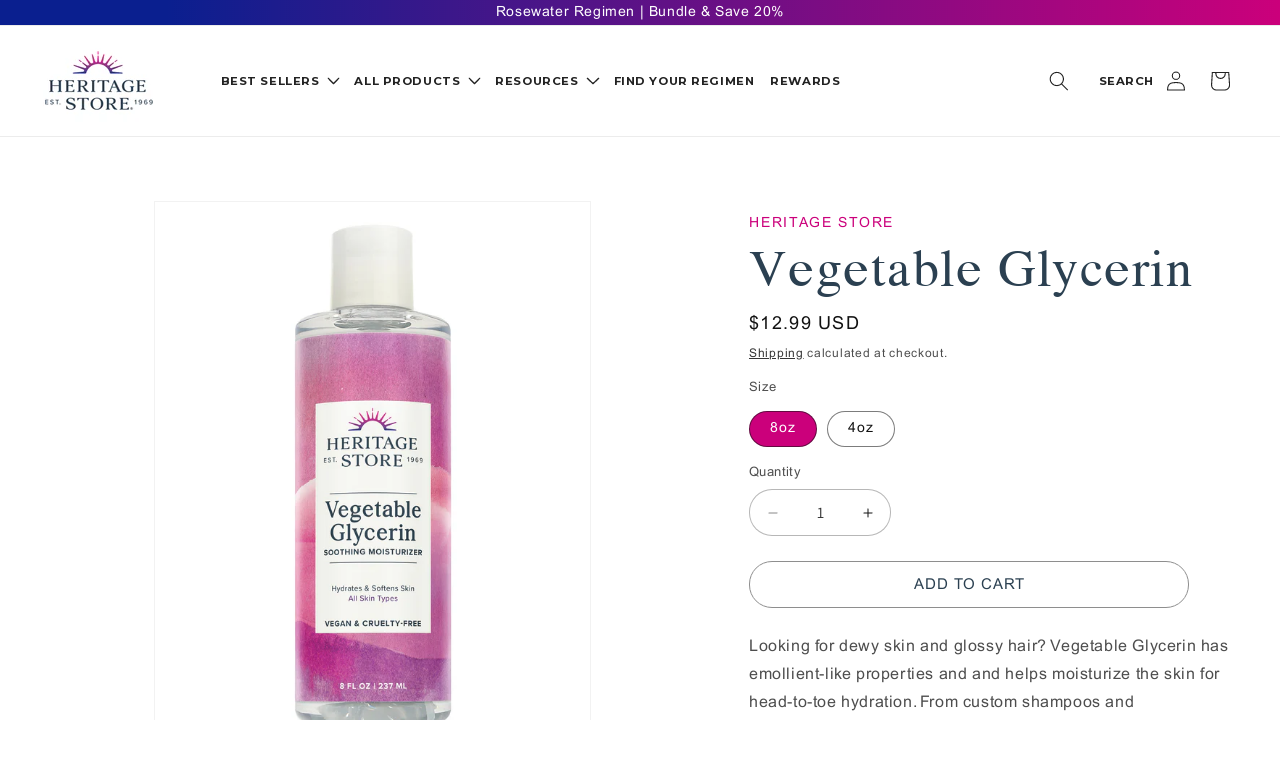

--- FILE ---
content_type: text/html; charset=utf-8
request_url: https://heritagestore.com/products/vegetable-glycerin
body_size: 44309
content:















<!doctype html>
<html class="js" lang="en">
  <head>
    <meta charset="utf-8">
    <meta http-equiv="X-UA-Compatible" content="IE=edge">
    <meta name="viewport" content="width=device-width,initial-scale=1">
    <meta name="theme-color" content="">
    <link rel="canonical" href="https://heritagestore.com/products/vegetable-glycerin"><link rel="icon" type="image/png" href="//heritagestore.com/cdn/shop/files/favicon_a189f516-8c66-48c7-9c42-8bd3dd61be8a.jpg?crop=center&height=32&v=1614328873&width=32"><link rel="preconnect" href="https://fonts.shopifycdn.com" crossorigin><title>
      Vegetable Glycerin
 &ndash; Heritage Store</title>

    
      <meta name="description" content="Looking for dewy skin and glossy hair? Vegetable Glycerin has emollient-like properties and and helps moisturize the skin for head-to-toe hydration. From custom shampoos and conditioners to hydrating serums and body washes, Heritage Store Vegetable Glycerin empowers you to create DIY solutions for your healthiest skin ">
    

    

<meta property="og:site_name" content="Heritage Store">
<meta property="og:url" content="https://heritagestore.com/products/vegetable-glycerin">
<meta property="og:title" content="Vegetable Glycerin">
<meta property="og:type" content="product">
<meta property="og:description" content="Looking for dewy skin and glossy hair? Vegetable Glycerin has emollient-like properties and and helps moisturize the skin for head-to-toe hydration. From custom shampoos and conditioners to hydrating serums and body washes, Heritage Store Vegetable Glycerin empowers you to create DIY solutions for your healthiest skin "><meta property="og:image" content="http://heritagestore.com/cdn/shop/products/Vegetable-Glycerin_img-1.jpg?v=1647366372">
  <meta property="og:image:secure_url" content="https://heritagestore.com/cdn/shop/products/Vegetable-Glycerin_img-1.jpg?v=1647366372">
  <meta property="og:image:width" content="1500">
  <meta property="og:image:height" content="1890"><meta property="og:price:amount" content="8.99">
  <meta property="og:price:currency" content="USD"><meta name="twitter:card" content="summary_large_image">
<meta name="twitter:title" content="Vegetable Glycerin">
<meta name="twitter:description" content="Looking for dewy skin and glossy hair? Vegetable Glycerin has emollient-like properties and and helps moisturize the skin for head-to-toe hydration. From custom shampoos and conditioners to hydrating serums and body washes, Heritage Store Vegetable Glycerin empowers you to create DIY solutions for your healthiest skin ">


    <script src="//heritagestore.com/cdn/shop/t/87/assets/constants.js?v=132983761750457495441762188694" defer="defer"></script>
    <script src="//heritagestore.com/cdn/shop/t/87/assets/pubsub.js?v=25310214064522200911762188694" defer="defer"></script>
    <script src="//heritagestore.com/cdn/shop/t/87/assets/global.js?v=139269496774304327341762188694" defer="defer"></script>
    <script src="//heritagestore.com/cdn/shop/t/87/assets/details-disclosure.js?v=13653116266235556501762188694" defer="defer"></script>
    <script src="//heritagestore.com/cdn/shop/t/87/assets/details-modal.js?v=25581673532751508451762188694" defer="defer"></script>
    <script src="//heritagestore.com/cdn/shop/t/87/assets/search-form.js?v=133129549252120666541762188694" defer="defer"></script><script src="//heritagestore.com/cdn/shop/t/87/assets/animations.js?v=88693664871331136111762188694" defer="defer"></script>
  <script>window.performance && window.performance.mark && window.performance.mark('shopify.content_for_header.start');</script><meta name="google-site-verification" content="0RL-al71b_4c3JQC_r8671McVrnnAM4Tb9Dk9r5hUZc">
<meta id="shopify-digital-wallet" name="shopify-digital-wallet" content="/7403470894/digital_wallets/dialog">
<meta name="shopify-checkout-api-token" content="0f7e0f56fdba4b8a2126d4670c1578c7">
<link rel="alternate" type="application/json+oembed" href="https://heritagestore.com/products/vegetable-glycerin.oembed">
<script async="async" src="/checkouts/internal/preloads.js?locale=en-US"></script>
<link rel="preconnect" href="https://shop.app" crossorigin="anonymous">
<script async="async" src="https://shop.app/checkouts/internal/preloads.js?locale=en-US&shop_id=7403470894" crossorigin="anonymous"></script>
<script id="apple-pay-shop-capabilities" type="application/json">{"shopId":7403470894,"countryCode":"US","currencyCode":"USD","merchantCapabilities":["supports3DS"],"merchantId":"gid:\/\/shopify\/Shop\/7403470894","merchantName":"Heritage Store","requiredBillingContactFields":["postalAddress","email"],"requiredShippingContactFields":["postalAddress","email"],"shippingType":"shipping","supportedNetworks":["visa","masterCard","amex","discover","elo","jcb"],"total":{"type":"pending","label":"Heritage Store","amount":"1.00"},"shopifyPaymentsEnabled":true,"supportsSubscriptions":true}</script>
<script id="shopify-features" type="application/json">{"accessToken":"0f7e0f56fdba4b8a2126d4670c1578c7","betas":["rich-media-storefront-analytics"],"domain":"heritagestore.com","predictiveSearch":true,"shopId":7403470894,"locale":"en"}</script>
<script>var Shopify = Shopify || {};
Shopify.shop = "heritagestorenaturals.myshopify.com";
Shopify.locale = "en";
Shopify.currency = {"active":"USD","rate":"1.0"};
Shopify.country = "US";
Shopify.theme = {"name":"Heritage Store 2025","id":128134610990,"schema_name":"Heritage Store 2025","schema_version":"1.1.0","theme_store_id":887,"role":"main"};
Shopify.theme.handle = "null";
Shopify.theme.style = {"id":null,"handle":null};
Shopify.cdnHost = "heritagestore.com/cdn";
Shopify.routes = Shopify.routes || {};
Shopify.routes.root = "/";</script>
<script type="module">!function(o){(o.Shopify=o.Shopify||{}).modules=!0}(window);</script>
<script>!function(o){function n(){var o=[];function n(){o.push(Array.prototype.slice.apply(arguments))}return n.q=o,n}var t=o.Shopify=o.Shopify||{};t.loadFeatures=n(),t.autoloadFeatures=n()}(window);</script>
<script>
  window.ShopifyPay = window.ShopifyPay || {};
  window.ShopifyPay.apiHost = "shop.app\/pay";
  window.ShopifyPay.redirectState = null;
</script>
<script id="shop-js-analytics" type="application/json">{"pageType":"product"}</script>
<script defer="defer" async type="module" src="//heritagestore.com/cdn/shopifycloud/shop-js/modules/v2/client.init-shop-cart-sync_D0dqhulL.en.esm.js"></script>
<script defer="defer" async type="module" src="//heritagestore.com/cdn/shopifycloud/shop-js/modules/v2/chunk.common_CpVO7qML.esm.js"></script>
<script type="module">
  await import("//heritagestore.com/cdn/shopifycloud/shop-js/modules/v2/client.init-shop-cart-sync_D0dqhulL.en.esm.js");
await import("//heritagestore.com/cdn/shopifycloud/shop-js/modules/v2/chunk.common_CpVO7qML.esm.js");

  window.Shopify.SignInWithShop?.initShopCartSync?.({"fedCMEnabled":true,"windoidEnabled":true});

</script>
<script>
  window.Shopify = window.Shopify || {};
  if (!window.Shopify.featureAssets) window.Shopify.featureAssets = {};
  window.Shopify.featureAssets['shop-js'] = {"shop-cart-sync":["modules/v2/client.shop-cart-sync_D9bwt38V.en.esm.js","modules/v2/chunk.common_CpVO7qML.esm.js"],"init-fed-cm":["modules/v2/client.init-fed-cm_BJ8NPuHe.en.esm.js","modules/v2/chunk.common_CpVO7qML.esm.js"],"init-shop-email-lookup-coordinator":["modules/v2/client.init-shop-email-lookup-coordinator_pVrP2-kG.en.esm.js","modules/v2/chunk.common_CpVO7qML.esm.js"],"shop-cash-offers":["modules/v2/client.shop-cash-offers_CNh7FWN-.en.esm.js","modules/v2/chunk.common_CpVO7qML.esm.js","modules/v2/chunk.modal_DKF6x0Jh.esm.js"],"init-shop-cart-sync":["modules/v2/client.init-shop-cart-sync_D0dqhulL.en.esm.js","modules/v2/chunk.common_CpVO7qML.esm.js"],"init-windoid":["modules/v2/client.init-windoid_DaoAelzT.en.esm.js","modules/v2/chunk.common_CpVO7qML.esm.js"],"shop-toast-manager":["modules/v2/client.shop-toast-manager_1DND8Tac.en.esm.js","modules/v2/chunk.common_CpVO7qML.esm.js"],"pay-button":["modules/v2/client.pay-button_CFeQi1r6.en.esm.js","modules/v2/chunk.common_CpVO7qML.esm.js"],"shop-button":["modules/v2/client.shop-button_Ca94MDdQ.en.esm.js","modules/v2/chunk.common_CpVO7qML.esm.js"],"shop-login-button":["modules/v2/client.shop-login-button_DPYNfp1Z.en.esm.js","modules/v2/chunk.common_CpVO7qML.esm.js","modules/v2/chunk.modal_DKF6x0Jh.esm.js"],"avatar":["modules/v2/client.avatar_BTnouDA3.en.esm.js"],"shop-follow-button":["modules/v2/client.shop-follow-button_BMKh4nJE.en.esm.js","modules/v2/chunk.common_CpVO7qML.esm.js","modules/v2/chunk.modal_DKF6x0Jh.esm.js"],"init-customer-accounts-sign-up":["modules/v2/client.init-customer-accounts-sign-up_CJXi5kRN.en.esm.js","modules/v2/client.shop-login-button_DPYNfp1Z.en.esm.js","modules/v2/chunk.common_CpVO7qML.esm.js","modules/v2/chunk.modal_DKF6x0Jh.esm.js"],"init-shop-for-new-customer-accounts":["modules/v2/client.init-shop-for-new-customer-accounts_BoBxkgWu.en.esm.js","modules/v2/client.shop-login-button_DPYNfp1Z.en.esm.js","modules/v2/chunk.common_CpVO7qML.esm.js","modules/v2/chunk.modal_DKF6x0Jh.esm.js"],"init-customer-accounts":["modules/v2/client.init-customer-accounts_DCuDTzpR.en.esm.js","modules/v2/client.shop-login-button_DPYNfp1Z.en.esm.js","modules/v2/chunk.common_CpVO7qML.esm.js","modules/v2/chunk.modal_DKF6x0Jh.esm.js"],"checkout-modal":["modules/v2/client.checkout-modal_U_3e4VxF.en.esm.js","modules/v2/chunk.common_CpVO7qML.esm.js","modules/v2/chunk.modal_DKF6x0Jh.esm.js"],"lead-capture":["modules/v2/client.lead-capture_DEgn0Z8u.en.esm.js","modules/v2/chunk.common_CpVO7qML.esm.js","modules/v2/chunk.modal_DKF6x0Jh.esm.js"],"shop-login":["modules/v2/client.shop-login_CoM5QKZ_.en.esm.js","modules/v2/chunk.common_CpVO7qML.esm.js","modules/v2/chunk.modal_DKF6x0Jh.esm.js"],"payment-terms":["modules/v2/client.payment-terms_BmrqWn8r.en.esm.js","modules/v2/chunk.common_CpVO7qML.esm.js","modules/v2/chunk.modal_DKF6x0Jh.esm.js"]};
</script>
<script>(function() {
  var isLoaded = false;
  function asyncLoad() {
    if (isLoaded) return;
    isLoaded = true;
    var urls = ["\/\/shopify.privy.com\/widget.js?shop=heritagestorenaturals.myshopify.com","https:\/\/whai-cdn.nyc3.cdn.digitaloceanspaces.com\/quiz\/production\/script_tag.js?shop=heritagestorenaturals.myshopify.com","https:\/\/intg.snapchat.com\/shopify\/shopify-scevent.js?id=993d88d7-88a0-4a80-8235-cc283895edb8\u0026shop=heritagestorenaturals.myshopify.com","\/\/swymv3free-01.azureedge.net\/code\/swym-shopify.js?shop=heritagestorenaturals.myshopify.com","https:\/\/static.rechargecdn.com\/assets\/js\/widget.min.js?shop=heritagestorenaturals.myshopify.com","https:\/\/cdn-loyalty.yotpo.com\/loader\/aL9OAbH8Kym17OGR1SJ4pQ.js?shop=heritagestorenaturals.myshopify.com","https:\/\/cdn.nfcube.com\/instafeed-98bdbb6a12bed92450ebe2d06295e793.js?shop=heritagestorenaturals.myshopify.com","https:\/\/cdn.attn.tv\/heritagestore\/dtag.js?shop=heritagestorenaturals.myshopify.com","https:\/\/cdn.rebuyengine.com\/onsite\/js\/rebuy.js?shop=heritagestorenaturals.myshopify.com","https:\/\/services.nofraud.com\/js\/device.js?shop=heritagestorenaturals.myshopify.com","https:\/\/na.shgcdn3.com\/pixel-collector.js?shop=heritagestorenaturals.myshopify.com"];
    for (var i = 0; i < urls.length; i++) {
      var s = document.createElement('script');
      s.type = 'text/javascript';
      s.async = true;
      s.src = urls[i];
      var x = document.getElementsByTagName('script')[0];
      x.parentNode.insertBefore(s, x);
    }
  };
  if(window.attachEvent) {
    window.attachEvent('onload', asyncLoad);
  } else {
    window.addEventListener('load', asyncLoad, false);
  }
})();</script>
<script id="__st">var __st={"a":7403470894,"offset":-25200,"reqid":"42022081-7ad8-4f8f-bbe5-b2d1f3ff5656-1764918773","pageurl":"heritagestore.com\/products\/vegetable-glycerin","u":"bc2977822318","p":"product","rtyp":"product","rid":4354547712046};</script>
<script>window.ShopifyPaypalV4VisibilityTracking = true;</script>
<script id="captcha-bootstrap">!function(){'use strict';const t='contact',e='account',n='new_comment',o=[[t,t],['blogs',n],['comments',n],[t,'customer']],c=[[e,'customer_login'],[e,'guest_login'],[e,'recover_customer_password'],[e,'create_customer']],r=t=>t.map((([t,e])=>`form[action*='/${t}']:not([data-nocaptcha='true']) input[name='form_type'][value='${e}']`)).join(','),a=t=>()=>t?[...document.querySelectorAll(t)].map((t=>t.form)):[];function s(){const t=[...o],e=r(t);return a(e)}const i='password',u='form_key',d=['recaptcha-v3-token','g-recaptcha-response','h-captcha-response',i],f=()=>{try{return window.sessionStorage}catch{return}},m='__shopify_v',_=t=>t.elements[u];function p(t,e,n=!1){try{const o=window.sessionStorage,c=JSON.parse(o.getItem(e)),{data:r}=function(t){const{data:e,action:n}=t;return t[m]||n?{data:e,action:n}:{data:t,action:n}}(c);for(const[e,n]of Object.entries(r))t.elements[e]&&(t.elements[e].value=n);n&&o.removeItem(e)}catch(o){console.error('form repopulation failed',{error:o})}}const l='form_type',E='cptcha';function T(t){t.dataset[E]=!0}const w=window,h=w.document,L='Shopify',v='ce_forms',y='captcha';let A=!1;((t,e)=>{const n=(g='f06e6c50-85a8-45c8-87d0-21a2b65856fe',I='https://cdn.shopify.com/shopifycloud/storefront-forms-hcaptcha/ce_storefront_forms_captcha_hcaptcha.v1.5.2.iife.js',D={infoText:'Protected by hCaptcha',privacyText:'Privacy',termsText:'Terms'},(t,e,n)=>{const o=w[L][v],c=o.bindForm;if(c)return c(t,g,e,D).then(n);var r;o.q.push([[t,g,e,D],n]),r=I,A||(h.body.append(Object.assign(h.createElement('script'),{id:'captcha-provider',async:!0,src:r})),A=!0)});var g,I,D;w[L]=w[L]||{},w[L][v]=w[L][v]||{},w[L][v].q=[],w[L][y]=w[L][y]||{},w[L][y].protect=function(t,e){n(t,void 0,e),T(t)},Object.freeze(w[L][y]),function(t,e,n,w,h,L){const[v,y,A,g]=function(t,e,n){const i=e?o:[],u=t?c:[],d=[...i,...u],f=r(d),m=r(i),_=r(d.filter((([t,e])=>n.includes(e))));return[a(f),a(m),a(_),s()]}(w,h,L),I=t=>{const e=t.target;return e instanceof HTMLFormElement?e:e&&e.form},D=t=>v().includes(t);t.addEventListener('submit',(t=>{const e=I(t);if(!e)return;const n=D(e)&&!e.dataset.hcaptchaBound&&!e.dataset.recaptchaBound,o=_(e),c=g().includes(e)&&(!o||!o.value);(n||c)&&t.preventDefault(),c&&!n&&(function(t){try{if(!f())return;!function(t){const e=f();if(!e)return;const n=_(t);if(!n)return;const o=n.value;o&&e.removeItem(o)}(t);const e=Array.from(Array(32),(()=>Math.random().toString(36)[2])).join('');!function(t,e){_(t)||t.append(Object.assign(document.createElement('input'),{type:'hidden',name:u})),t.elements[u].value=e}(t,e),function(t,e){const n=f();if(!n)return;const o=[...t.querySelectorAll(`input[type='${i}']`)].map((({name:t})=>t)),c=[...d,...o],r={};for(const[a,s]of new FormData(t).entries())c.includes(a)||(r[a]=s);n.setItem(e,JSON.stringify({[m]:1,action:t.action,data:r}))}(t,e)}catch(e){console.error('failed to persist form',e)}}(e),e.submit())}));const S=(t,e)=>{t&&!t.dataset[E]&&(n(t,e.some((e=>e===t))),T(t))};for(const o of['focusin','change'])t.addEventListener(o,(t=>{const e=I(t);D(e)&&S(e,y())}));const B=e.get('form_key'),M=e.get(l),P=B&&M;t.addEventListener('DOMContentLoaded',(()=>{const t=y();if(P)for(const e of t)e.elements[l].value===M&&p(e,B);[...new Set([...A(),...v().filter((t=>'true'===t.dataset.shopifyCaptcha))])].forEach((e=>S(e,t)))}))}(h,new URLSearchParams(w.location.search),n,t,e,['guest_login'])})(!0,!0)}();</script>
<script integrity="sha256-52AcMU7V7pcBOXWImdc/TAGTFKeNjmkeM1Pvks/DTgc=" data-source-attribution="shopify.loadfeatures" defer="defer" src="//heritagestore.com/cdn/shopifycloud/storefront/assets/storefront/load_feature-81c60534.js" crossorigin="anonymous"></script>
<script crossorigin="anonymous" defer="defer" src="//heritagestore.com/cdn/shopifycloud/storefront/assets/shopify_pay/storefront-65b4c6d7.js?v=20250812"></script>
<script data-source-attribution="shopify.dynamic_checkout.dynamic.init">var Shopify=Shopify||{};Shopify.PaymentButton=Shopify.PaymentButton||{isStorefrontPortableWallets:!0,init:function(){window.Shopify.PaymentButton.init=function(){};var t=document.createElement("script");t.src="https://heritagestore.com/cdn/shopifycloud/portable-wallets/latest/portable-wallets.en.js",t.type="module",document.head.appendChild(t)}};
</script>
<script data-source-attribution="shopify.dynamic_checkout.buyer_consent">
  function portableWalletsHideBuyerConsent(e){var t=document.getElementById("shopify-buyer-consent"),n=document.getElementById("shopify-subscription-policy-button");t&&n&&(t.classList.add("hidden"),t.setAttribute("aria-hidden","true"),n.removeEventListener("click",e))}function portableWalletsShowBuyerConsent(e){var t=document.getElementById("shopify-buyer-consent"),n=document.getElementById("shopify-subscription-policy-button");t&&n&&(t.classList.remove("hidden"),t.removeAttribute("aria-hidden"),n.addEventListener("click",e))}window.Shopify?.PaymentButton&&(window.Shopify.PaymentButton.hideBuyerConsent=portableWalletsHideBuyerConsent,window.Shopify.PaymentButton.showBuyerConsent=portableWalletsShowBuyerConsent);
</script>
<script data-source-attribution="shopify.dynamic_checkout.cart.bootstrap">document.addEventListener("DOMContentLoaded",(function(){function t(){return document.querySelector("shopify-accelerated-checkout-cart, shopify-accelerated-checkout")}if(t())Shopify.PaymentButton.init();else{new MutationObserver((function(e,n){t()&&(Shopify.PaymentButton.init(),n.disconnect())})).observe(document.body,{childList:!0,subtree:!0})}}));
</script>
<link id="shopify-accelerated-checkout-styles" rel="stylesheet" media="screen" href="https://heritagestore.com/cdn/shopifycloud/portable-wallets/latest/accelerated-checkout-backwards-compat.css" crossorigin="anonymous">
<style id="shopify-accelerated-checkout-cart">
        #shopify-buyer-consent {
  margin-top: 1em;
  display: inline-block;
  width: 100%;
}

#shopify-buyer-consent.hidden {
  display: none;
}

#shopify-subscription-policy-button {
  background: none;
  border: none;
  padding: 0;
  text-decoration: underline;
  font-size: inherit;
  cursor: pointer;
}

#shopify-subscription-policy-button::before {
  box-shadow: none;
}

      </style>
<script id="sections-script" data-sections="header" defer="defer" src="//heritagestore.com/cdn/shop/t/87/compiled_assets/scripts.js?27717"></script>
<script>window.performance && window.performance.mark && window.performance.mark('shopify.content_for_header.end');</script>
  





  <script type="text/javascript">
    
      window.__shgMoneyFormat = window.__shgMoneyFormat || {"USD":{"currency":"USD","currency_symbol":"$","currency_symbol_location":"left","decimal_places":2,"decimal_separator":".","thousands_separator":","}};
    
    window.__shgCurrentCurrencyCode = window.__shgCurrentCurrencyCode || {
      currency: "USD",
      currency_symbol: "$",
      decimal_separator: ".",
      thousands_separator: ",",
      decimal_places: 2,
      currency_symbol_location: "left"
    };
  </script>





    <style data-shopify>
      @font-face {
  font-family: Assistant;
  font-weight: 400;
  font-style: normal;
  font-display: swap;
  src: url("//heritagestore.com/cdn/fonts/assistant/assistant_n4.9120912a469cad1cc292572851508ca49d12e768.woff2") format("woff2"),
       url("//heritagestore.com/cdn/fonts/assistant/assistant_n4.6e9875ce64e0fefcd3f4446b7ec9036b3ddd2985.woff") format("woff");
}

      @font-face {
  font-family: Assistant;
  font-weight: 700;
  font-style: normal;
  font-display: swap;
  src: url("//heritagestore.com/cdn/fonts/assistant/assistant_n7.bf44452348ec8b8efa3aa3068825305886b1c83c.woff2") format("woff2"),
       url("//heritagestore.com/cdn/fonts/assistant/assistant_n7.0c887fee83f6b3bda822f1150b912c72da0f7b64.woff") format("woff");
}

      
      
      @font-face {
  font-family: Assistant;
  font-weight: 400;
  font-style: normal;
  font-display: swap;
  src: url("//heritagestore.com/cdn/fonts/assistant/assistant_n4.9120912a469cad1cc292572851508ca49d12e768.woff2") format("woff2"),
       url("//heritagestore.com/cdn/fonts/assistant/assistant_n4.6e9875ce64e0fefcd3f4446b7ec9036b3ddd2985.woff") format("woff");
}


      
        :root,
        .color-scheme-1 {
          --color-background: 255,255,255;
        
          --gradient-background: #ffffff;
        

        

        --color-foreground: 18,18,18;
        --color-background-contrast: 191,191,191;
        --color-shadow: 18,18,18;
        --color-button: 18,18,18;
        --color-button-text: 255,255,255;
        --color-secondary-button: 255,255,255;
        --color-secondary-button-text: 18,18,18;
        --color-link: 18,18,18;
        --color-badge-foreground: 18,18,18;
        --color-badge-background: 255,255,255;
        --color-badge-border: 18,18,18;
        --payment-terms-background-color: rgb(255 255 255);
      }
      
        
        .color-scheme-2 {
          --color-background: 243,243,243;
        
          --gradient-background: #f3f3f3;
        

        

        --color-foreground: 18,18,18;
        --color-background-contrast: 179,179,179;
        --color-shadow: 18,18,18;
        --color-button: 18,18,18;
        --color-button-text: 243,243,243;
        --color-secondary-button: 243,243,243;
        --color-secondary-button-text: 18,18,18;
        --color-link: 18,18,18;
        --color-badge-foreground: 18,18,18;
        --color-badge-background: 243,243,243;
        --color-badge-border: 18,18,18;
        --payment-terms-background-color: rgb(243 243 243);
      }
      
        
        .color-scheme-3 {
          --color-background: 36,40,51;
        
          --gradient-background: #242833;
        

        

        --color-foreground: 255,255,255;
        --color-background-contrast: 47,52,66;
        --color-shadow: 18,18,18;
        --color-button: 255,255,255;
        --color-button-text: 0,0,0;
        --color-secondary-button: 36,40,51;
        --color-secondary-button-text: 255,255,255;
        --color-link: 255,255,255;
        --color-badge-foreground: 255,255,255;
        --color-badge-background: 36,40,51;
        --color-badge-border: 255,255,255;
        --payment-terms-background-color: rgb(36 40 51);
      }
      
        
        .color-scheme-4 {
          --color-background: 18,18,18;
        
          --gradient-background: #121212;
        

        

        --color-foreground: 255,255,255;
        --color-background-contrast: 146,146,146;
        --color-shadow: 18,18,18;
        --color-button: 255,255,255;
        --color-button-text: 18,18,18;
        --color-secondary-button: 18,18,18;
        --color-secondary-button-text: 255,255,255;
        --color-link: 255,255,255;
        --color-badge-foreground: 255,255,255;
        --color-badge-background: 18,18,18;
        --color-badge-border: 255,255,255;
        --payment-terms-background-color: rgb(18 18 18);
      }
      
        
        .color-scheme-5 {
          --color-background: 51,79,180;
        
          --gradient-background: #334fb4;
        

        

        --color-foreground: 255,255,255;
        --color-background-contrast: 23,35,81;
        --color-shadow: 18,18,18;
        --color-button: 255,255,255;
        --color-button-text: 51,79,180;
        --color-secondary-button: 51,79,180;
        --color-secondary-button-text: 255,255,255;
        --color-link: 255,255,255;
        --color-badge-foreground: 255,255,255;
        --color-badge-background: 51,79,180;
        --color-badge-border: 255,255,255;
        --payment-terms-background-color: rgb(51 79 180);
      }
      

      body, .color-scheme-1, .color-scheme-2, .color-scheme-3, .color-scheme-4, .color-scheme-5 {
        color: rgba(var(--color-foreground), 0.75);
        background-color: rgb(var(--color-background));
      }

      :root {
        --font-body-family: Assistant, sans-serif;
        --font-body-style: normal;
        --font-body-weight: 400;
        --font-body-weight-bold: 700;

        --font-heading-family: Assistant, sans-serif;
        --font-heading-style: normal;
        --font-heading-weight: 400;

        --font-body-scale: 1.0;
        --font-heading-scale: 1.3;

        --media-padding: px;
        --media-border-opacity: 0.05;
        --media-border-width: 1px;
        --media-radius: 0px;
        --media-shadow-opacity: 0.0;
        --media-shadow-horizontal-offset: 0px;
        --media-shadow-vertical-offset: 4px;
        --media-shadow-blur-radius: 5px;
        --media-shadow-visible: 0;

        --page-width: 140rem;
        --page-width-margin: 0rem;

        --product-card-image-padding: 0.0rem;
        --product-card-corner-radius: 2.0rem;
        --product-card-text-alignment: center;
        --product-card-border-width: 0.1rem;
        --product-card-border-opacity: 0.1;
        --product-card-shadow-opacity: 0.0;
        --product-card-shadow-visible: 0;
        --product-card-shadow-horizontal-offset: 0.0rem;
        --product-card-shadow-vertical-offset: 0.4rem;
        --product-card-shadow-blur-radius: 0.5rem;

        --collection-card-image-padding: 0.0rem;
        --collection-card-corner-radius: 0.0rem;
        --collection-card-text-alignment: left;
        --collection-card-border-width: 0.0rem;
        --collection-card-border-opacity: 0.1;
        --collection-card-shadow-opacity: 0.0;
        --collection-card-shadow-visible: 0;
        --collection-card-shadow-horizontal-offset: 0.0rem;
        --collection-card-shadow-vertical-offset: 0.4rem;
        --collection-card-shadow-blur-radius: 0.5rem;

        --blog-card-image-padding: 0.0rem;
        --blog-card-corner-radius: 2.0rem;
        --blog-card-text-alignment: center;
        --blog-card-border-width: 0.1rem;
        --blog-card-border-opacity: 1.0;
        --blog-card-shadow-opacity: 0.0;
        --blog-card-shadow-visible: 0;
        --blog-card-shadow-horizontal-offset: 0.0rem;
        --blog-card-shadow-vertical-offset: 0.0rem;
        --blog-card-shadow-blur-radius: 0.0rem;

        --badge-corner-radius: 4.0rem;

        --popup-border-width: 1px;
        --popup-border-opacity: 0.1;
        --popup-corner-radius: 0px;
        --popup-shadow-opacity: 0.05;
        --popup-shadow-horizontal-offset: 0px;
        --popup-shadow-vertical-offset: 4px;
        --popup-shadow-blur-radius: 5px;

        --drawer-border-width: 1px;
        --drawer-border-opacity: 0.1;
        --drawer-shadow-opacity: 0.0;
        --drawer-shadow-horizontal-offset: 0px;
        --drawer-shadow-vertical-offset: 4px;
        --drawer-shadow-blur-radius: 5px;

        --spacing-sections-desktop: 0px;
        --spacing-sections-mobile: 0px;

        --grid-desktop-vertical-spacing: 8px;
        --grid-desktop-horizontal-spacing: 8px;
        --grid-mobile-vertical-spacing: 4px;
        --grid-mobile-horizontal-spacing: 4px;

        --text-boxes-border-opacity: 0.1;
        --text-boxes-border-width: 0px;
        --text-boxes-radius: 0px;
        --text-boxes-shadow-opacity: 0.0;
        --text-boxes-shadow-visible: 0;
        --text-boxes-shadow-horizontal-offset: 0px;
        --text-boxes-shadow-vertical-offset: 4px;
        --text-boxes-shadow-blur-radius: 5px;

        --buttons-radius: 0px;
        --buttons-radius-outset: 0px;
        --buttons-border-width: 1px;
        --buttons-border-opacity: 1.0;
        --buttons-shadow-opacity: 0.0;
        --buttons-shadow-visible: 0;
        --buttons-shadow-horizontal-offset: 0px;
        --buttons-shadow-vertical-offset: 4px;
        --buttons-shadow-blur-radius: 5px;
        --buttons-border-offset: 0px;

        --inputs-radius: 32px;
        --inputs-border-width: 1px;
        --inputs-border-opacity: 0.3;
        --inputs-shadow-opacity: 0.0;
        --inputs-shadow-horizontal-offset: 0px;
        --inputs-margin-offset: 0px;
        --inputs-shadow-vertical-offset: 4px;
        --inputs-shadow-blur-radius: 5px;
        --inputs-radius-outset: 33px;

        --variant-pills-radius: 40px;
        --variant-pills-border-width: 1px;
        --variant-pills-border-opacity: 0.55;
        --variant-pills-shadow-opacity: 0.0;
        --variant-pills-shadow-horizontal-offset: 0px;
        --variant-pills-shadow-vertical-offset: 4px;
        --variant-pills-shadow-blur-radius: 5px;
      }

      *,
      *::before,
      *::after {
        box-sizing: inherit;
      }

      html {
        box-sizing: border-box;
        font-size: calc(var(--font-body-scale) * 62.5%);
        height: 100%;
      }

      body {
        display: grid;
        grid-template-rows: auto auto 1fr auto;
        grid-template-columns: 100%;
        min-height: 100%;
        margin: 0;
        font-size: 1.5rem;
        letter-spacing: 0.06rem;
        line-height: calc(1 + 0.8 / var(--font-body-scale));
        font-family: var(--font-body-family);
        font-style: var(--font-body-style);
        font-weight: var(--font-body-weight);
      }

      @media screen and (min-width: 750px) {
        body {
          font-size: 1.6rem;
        }
      }
    </style>

    <link href="//heritagestore.com/cdn/shop/t/87/assets/base.css?v=45922038960156213321762534624" rel="stylesheet" type="text/css" media="all" />
    <link rel="stylesheet" href="//heritagestore.com/cdn/shop/t/87/assets/component-cart-items.css?v=123238115697927560811762188694" media="print" onload="this.media='all'">
      <link rel="preload" as="font" href="//heritagestore.com/cdn/fonts/assistant/assistant_n4.9120912a469cad1cc292572851508ca49d12e768.woff2" type="font/woff2" crossorigin>
      

      <link rel="preload" as="font" href="//heritagestore.com/cdn/fonts/assistant/assistant_n4.9120912a469cad1cc292572851508ca49d12e768.woff2" type="font/woff2" crossorigin>
      
<link
        rel="stylesheet"
        href="//heritagestore.com/cdn/shop/t/87/assets/component-predictive-search.css?v=118923337488134913561762188694"
        media="print"
        onload="this.media='all'"
      ><script>
      if (Shopify.designMode) {
        document.documentElement.classList.add('shopify-design-mode');
      }
    </script>
  
  

<script type="text/javascript">
  
    window.SHG_CUSTOMER = null;
  
</script>







<!-- BEGIN app block: shopify://apps/consentmo-gdpr/blocks/gdpr_cookie_consent/4fbe573f-a377-4fea-9801-3ee0858cae41 -->


<!-- END app block --><!-- BEGIN app block: shopify://apps/attentive/blocks/attn-tag/8df62c72-8fe4-407e-a5b3-72132be30a0d --><script type="text/javascript" src="https://cdn.attn.tv/heritagestore/dtag.js?source=app-embed" defer="defer"></script>


<!-- END app block --><!-- BEGIN app block: shopify://apps/pagefly-page-builder/blocks/app-embed/83e179f7-59a0-4589-8c66-c0dddf959200 -->

<!-- BEGIN app snippet: pagefly-cro-ab-testing-main -->







<script>
  ;(function () {
    const url = new URL(window.location)
    const viewParam = url.searchParams.get('view')
    if (viewParam && viewParam.includes('variant-pf-')) {
      url.searchParams.set('pf_v', viewParam)
      url.searchParams.delete('view')
      window.history.replaceState({}, '', url)
    }
  })()
</script>



<script type='module'>
  
  window.PAGEFLY_CRO = window.PAGEFLY_CRO || {}

  window.PAGEFLY_CRO['data_debug'] = {
    original_template_suffix: "all_products",
    allow_ab_test: false,
    ab_test_start_time: 0,
    ab_test_end_time: 0,
    today_date_time: 1764918773000,
  }
  window.PAGEFLY_CRO['GA4'] = { enabled: false}
</script>

<!-- END app snippet -->








  <script src='https://cdn.shopify.com/extensions/019ae87c-aae0-76a7-9670-4feea5a1ac85/pagefly-page-builder-201/assets/pagefly-helper.js' defer='defer'></script>

  <script src='https://cdn.shopify.com/extensions/019ae87c-aae0-76a7-9670-4feea5a1ac85/pagefly-page-builder-201/assets/pagefly-general-helper.js' defer='defer'></script>

  <script src='https://cdn.shopify.com/extensions/019ae87c-aae0-76a7-9670-4feea5a1ac85/pagefly-page-builder-201/assets/pagefly-snap-slider.js' defer='defer'></script>

  <script src='https://cdn.shopify.com/extensions/019ae87c-aae0-76a7-9670-4feea5a1ac85/pagefly-page-builder-201/assets/pagefly-slideshow-v3.js' defer='defer'></script>

  <script src='https://cdn.shopify.com/extensions/019ae87c-aae0-76a7-9670-4feea5a1ac85/pagefly-page-builder-201/assets/pagefly-slideshow-v4.js' defer='defer'></script>

  <script src='https://cdn.shopify.com/extensions/019ae87c-aae0-76a7-9670-4feea5a1ac85/pagefly-page-builder-201/assets/pagefly-glider.js' defer='defer'></script>

  <script src='https://cdn.shopify.com/extensions/019ae87c-aae0-76a7-9670-4feea5a1ac85/pagefly-page-builder-201/assets/pagefly-slideshow-v1-v2.js' defer='defer'></script>

  <script src='https://cdn.shopify.com/extensions/019ae87c-aae0-76a7-9670-4feea5a1ac85/pagefly-page-builder-201/assets/pagefly-product-media.js' defer='defer'></script>

  <script src='https://cdn.shopify.com/extensions/019ae87c-aae0-76a7-9670-4feea5a1ac85/pagefly-page-builder-201/assets/pagefly-product.js' defer='defer'></script>


<script id='pagefly-helper-data' type='application/json'>
  {
    "page_optimization": {
      "assets_prefetching": false
    },
    "elements_asset_mapper": {
      "Accordion": "https://cdn.shopify.com/extensions/019ae87c-aae0-76a7-9670-4feea5a1ac85/pagefly-page-builder-201/assets/pagefly-accordion.js",
      "Accordion3": "https://cdn.shopify.com/extensions/019ae87c-aae0-76a7-9670-4feea5a1ac85/pagefly-page-builder-201/assets/pagefly-accordion3.js",
      "CountDown": "https://cdn.shopify.com/extensions/019ae87c-aae0-76a7-9670-4feea5a1ac85/pagefly-page-builder-201/assets/pagefly-countdown.js",
      "GMap1": "https://cdn.shopify.com/extensions/019ae87c-aae0-76a7-9670-4feea5a1ac85/pagefly-page-builder-201/assets/pagefly-gmap.js",
      "GMap2": "https://cdn.shopify.com/extensions/019ae87c-aae0-76a7-9670-4feea5a1ac85/pagefly-page-builder-201/assets/pagefly-gmap.js",
      "GMapBasicV2": "https://cdn.shopify.com/extensions/019ae87c-aae0-76a7-9670-4feea5a1ac85/pagefly-page-builder-201/assets/pagefly-gmap.js",
      "GMapAdvancedV2": "https://cdn.shopify.com/extensions/019ae87c-aae0-76a7-9670-4feea5a1ac85/pagefly-page-builder-201/assets/pagefly-gmap.js",
      "HTML.Video": "https://cdn.shopify.com/extensions/019ae87c-aae0-76a7-9670-4feea5a1ac85/pagefly-page-builder-201/assets/pagefly-htmlvideo.js",
      "HTML.Video2": "https://cdn.shopify.com/extensions/019ae87c-aae0-76a7-9670-4feea5a1ac85/pagefly-page-builder-201/assets/pagefly-htmlvideo2.js",
      "HTML.Video3": "https://cdn.shopify.com/extensions/019ae87c-aae0-76a7-9670-4feea5a1ac85/pagefly-page-builder-201/assets/pagefly-htmlvideo2.js",
      "BackgroundVideo": "https://cdn.shopify.com/extensions/019ae87c-aae0-76a7-9670-4feea5a1ac85/pagefly-page-builder-201/assets/pagefly-htmlvideo2.js",
      "Instagram": "https://cdn.shopify.com/extensions/019ae87c-aae0-76a7-9670-4feea5a1ac85/pagefly-page-builder-201/assets/pagefly-instagram.js",
      "Instagram2": "https://cdn.shopify.com/extensions/019ae87c-aae0-76a7-9670-4feea5a1ac85/pagefly-page-builder-201/assets/pagefly-instagram.js",
      "Insta3": "https://cdn.shopify.com/extensions/019ae87c-aae0-76a7-9670-4feea5a1ac85/pagefly-page-builder-201/assets/pagefly-instagram3.js",
      "Tabs": "https://cdn.shopify.com/extensions/019ae87c-aae0-76a7-9670-4feea5a1ac85/pagefly-page-builder-201/assets/pagefly-tab.js",
      "Tabs3": "https://cdn.shopify.com/extensions/019ae87c-aae0-76a7-9670-4feea5a1ac85/pagefly-page-builder-201/assets/pagefly-tab3.js",
      "ProductBox": "https://cdn.shopify.com/extensions/019ae87c-aae0-76a7-9670-4feea5a1ac85/pagefly-page-builder-201/assets/pagefly-cart.js",
      "FBPageBox2": "https://cdn.shopify.com/extensions/019ae87c-aae0-76a7-9670-4feea5a1ac85/pagefly-page-builder-201/assets/pagefly-facebook.js",
      "FBLikeButton2": "https://cdn.shopify.com/extensions/019ae87c-aae0-76a7-9670-4feea5a1ac85/pagefly-page-builder-201/assets/pagefly-facebook.js",
      "TwitterFeed2": "https://cdn.shopify.com/extensions/019ae87c-aae0-76a7-9670-4feea5a1ac85/pagefly-page-builder-201/assets/pagefly-twitter.js",
      "Paragraph4": "https://cdn.shopify.com/extensions/019ae87c-aae0-76a7-9670-4feea5a1ac85/pagefly-page-builder-201/assets/pagefly-paragraph4.js",

      "AliReviews": "https://cdn.shopify.com/extensions/019ae87c-aae0-76a7-9670-4feea5a1ac85/pagefly-page-builder-201/assets/pagefly-3rd-elements.js",
      "BackInStock": "https://cdn.shopify.com/extensions/019ae87c-aae0-76a7-9670-4feea5a1ac85/pagefly-page-builder-201/assets/pagefly-3rd-elements.js",
      "GloboBackInStock": "https://cdn.shopify.com/extensions/019ae87c-aae0-76a7-9670-4feea5a1ac85/pagefly-page-builder-201/assets/pagefly-3rd-elements.js",
      "GrowaveWishlist": "https://cdn.shopify.com/extensions/019ae87c-aae0-76a7-9670-4feea5a1ac85/pagefly-page-builder-201/assets/pagefly-3rd-elements.js",
      "InfiniteOptionsShopPad": "https://cdn.shopify.com/extensions/019ae87c-aae0-76a7-9670-4feea5a1ac85/pagefly-page-builder-201/assets/pagefly-3rd-elements.js",
      "InkybayProductPersonalizer": "https://cdn.shopify.com/extensions/019ae87c-aae0-76a7-9670-4feea5a1ac85/pagefly-page-builder-201/assets/pagefly-3rd-elements.js",
      "LimeSpot": "https://cdn.shopify.com/extensions/019ae87c-aae0-76a7-9670-4feea5a1ac85/pagefly-page-builder-201/assets/pagefly-3rd-elements.js",
      "Loox": "https://cdn.shopify.com/extensions/019ae87c-aae0-76a7-9670-4feea5a1ac85/pagefly-page-builder-201/assets/pagefly-3rd-elements.js",
      "Opinew": "https://cdn.shopify.com/extensions/019ae87c-aae0-76a7-9670-4feea5a1ac85/pagefly-page-builder-201/assets/pagefly-3rd-elements.js",
      "Powr": "https://cdn.shopify.com/extensions/019ae87c-aae0-76a7-9670-4feea5a1ac85/pagefly-page-builder-201/assets/pagefly-3rd-elements.js",
      "ProductReviews": "https://cdn.shopify.com/extensions/019ae87c-aae0-76a7-9670-4feea5a1ac85/pagefly-page-builder-201/assets/pagefly-3rd-elements.js",
      "PushOwl": "https://cdn.shopify.com/extensions/019ae87c-aae0-76a7-9670-4feea5a1ac85/pagefly-page-builder-201/assets/pagefly-3rd-elements.js",
      "ReCharge": "https://cdn.shopify.com/extensions/019ae87c-aae0-76a7-9670-4feea5a1ac85/pagefly-page-builder-201/assets/pagefly-3rd-elements.js",
      "Rivyo": "https://cdn.shopify.com/extensions/019ae87c-aae0-76a7-9670-4feea5a1ac85/pagefly-page-builder-201/assets/pagefly-3rd-elements.js",
      "TrackingMore": "https://cdn.shopify.com/extensions/019ae87c-aae0-76a7-9670-4feea5a1ac85/pagefly-page-builder-201/assets/pagefly-3rd-elements.js",
      "Vitals": "https://cdn.shopify.com/extensions/019ae87c-aae0-76a7-9670-4feea5a1ac85/pagefly-page-builder-201/assets/pagefly-3rd-elements.js",
      "Wiser": "https://cdn.shopify.com/extensions/019ae87c-aae0-76a7-9670-4feea5a1ac85/pagefly-page-builder-201/assets/pagefly-3rd-elements.js"
    },
    "custom_elements_mapper": {
      "pf-click-action-element": "https://cdn.shopify.com/extensions/019ae87c-aae0-76a7-9670-4feea5a1ac85/pagefly-page-builder-201/assets/pagefly-click-action-element.js",
      "pf-dialog-element": "https://cdn.shopify.com/extensions/019ae87c-aae0-76a7-9670-4feea5a1ac85/pagefly-page-builder-201/assets/pagefly-dialog-element.js"
    }
  }
</script>


<!-- END app block --><!-- BEGIN app block: shopify://apps/bubblehouse-heritage-store/blocks/essentials/f868febe-2ac9-40b3-ad98-3218de728774 --><script src="/apps/bubblehouse/bubblehouse.js" async></script>

<!-- END app block --><!-- BEGIN app block: shopify://apps/triplewhale/blocks/triple_pixel_snippet/483d496b-3f1a-4609-aea7-8eee3b6b7a2a --><link rel='preconnect dns-prefetch' href='https://api.config-security.com/' crossorigin />
<link rel='preconnect dns-prefetch' href='https://conf.config-security.com/' crossorigin />
<script>
/* >> TriplePixel :: start*/
window.TriplePixelData={TripleName:"heritagestorenaturals.myshopify.com",ver:"2.16",plat:"SHOPIFY",isHeadless:false,src:'SHOPIFY_EXT',product:{id:"4354547712046",name:`Vegetable Glycerin`,price:"8.99",variant:"39337536716846"},search:"",collection:"",cart:"notification",template:"product",curr:"USD" || "USD"},function(W,H,A,L,E,_,B,N){function O(U,T,P,H,R){void 0===R&&(R=!1),H=new XMLHttpRequest,P?(H.open("POST",U,!0),H.setRequestHeader("Content-Type","text/plain")):H.open("GET",U,!0),H.send(JSON.stringify(P||{})),H.onreadystatechange=function(){4===H.readyState&&200===H.status?(R=H.responseText,U.includes("/first")?eval(R):P||(N[B]=R)):(299<H.status||H.status<200)&&T&&!R&&(R=!0,O(U,T-1,P))}}if(N=window,!N[H+"sn"]){N[H+"sn"]=1,L=function(){return Date.now().toString(36)+"_"+Math.random().toString(36)};try{A.setItem(H,1+(0|A.getItem(H)||0)),(E=JSON.parse(A.getItem(H+"U")||"[]")).push({u:location.href,r:document.referrer,t:Date.now(),id:L()}),A.setItem(H+"U",JSON.stringify(E))}catch(e){}var i,m,p;A.getItem('"!nC`')||(_=A,A=N,A[H]||(E=A[H]=function(t,e,i){return void 0===i&&(i=[]),"State"==t?E.s:(W=L(),(E._q=E._q||[]).push([W,t,e].concat(i)),W)},E.s="Installed",E._q=[],E.ch=W,B="configSecurityConfModel",N[B]=1,O("https://conf.config-security.com/model",5),i=L(),m=A[atob("c2NyZWVu")],_.setItem("di_pmt_wt",i),p={id:i,action:"profile",avatar:_.getItem("auth-security_rand_salt_"),time:m[atob("d2lkdGg=")]+":"+m[atob("aGVpZ2h0")],host:A.TriplePixelData.TripleName,plat:A.TriplePixelData.plat,url:window.location.href.slice(0,500),ref:document.referrer,ver:A.TriplePixelData.ver},O("https://api.config-security.com/event",5,p),O("https://api.config-security.com/first?host=".concat(p.host,"&plat=").concat(p.plat),5)))}}("","TriplePixel",localStorage);
/* << TriplePixel :: end*/
</script>



<!-- END app block --><!-- BEGIN app block: shopify://apps/yotpo-product-reviews/blocks/settings/eb7dfd7d-db44-4334-bc49-c893b51b36cf -->


  <script type="text/javascript" src="https://cdn-widgetsrepository.yotpo.com/v1/loader/wCpGL38r6QO0A3II55wF9UDNNLBjaoo3wYHKT5nF?languageCode=en" async></script>



  
<!-- END app block --><!-- BEGIN app block: shopify://apps/nofraud-fraud-protection/blocks/nf_device/5c2706cf-d458-49c5-a6fa-4fb6b79ce2b4 --><script async src="https://services.nofraud.com/js/device.js?shop=heritagestorenaturals.myshopify.com" type="application/javascript"></script>


<!-- END app block --><script src="https://cdn.shopify.com/extensions/019ae87b-b056-7fc8-8d7e-7e673c92a693/consentmo-gdpr-511/assets/consentmo_cookie_consent.js" type="text/javascript" defer="defer"></script>
<script src="https://cdn.shopify.com/extensions/019adf89-206e-733a-9686-6e2dddc90b7f/askwhai-664/assets/vqb-extension.js" type="text/javascript" defer="defer"></script>
<link href="https://cdn.shopify.com/extensions/019adf89-206e-733a-9686-6e2dddc90b7f/askwhai-664/assets/vqb-style.css" rel="stylesheet" type="text/css" media="all">
<script src="https://cdn.shopify.com/extensions/019a7fa9-fe1d-7b2e-bf35-f41b77e5555f/rebuy-234/assets/rebuy-extensions.js" type="text/javascript" defer="defer"></script>
<link href="https://monorail-edge.shopifysvc.com" rel="dns-prefetch">
<script>(function(){if ("sendBeacon" in navigator && "performance" in window) {try {var session_token_from_headers = performance.getEntriesByType('navigation')[0].serverTiming.find(x => x.name == '_s').description;} catch {var session_token_from_headers = undefined;}var session_cookie_matches = document.cookie.match(/_shopify_s=([^;]*)/);var session_token_from_cookie = session_cookie_matches && session_cookie_matches.length === 2 ? session_cookie_matches[1] : "";var session_token = session_token_from_headers || session_token_from_cookie || "";function handle_abandonment_event(e) {var entries = performance.getEntries().filter(function(entry) {return /monorail-edge.shopifysvc.com/.test(entry.name);});if (!window.abandonment_tracked && entries.length === 0) {window.abandonment_tracked = true;var currentMs = Date.now();var navigation_start = performance.timing.navigationStart;var payload = {shop_id: 7403470894,url: window.location.href,navigation_start,duration: currentMs - navigation_start,session_token,page_type: "product"};window.navigator.sendBeacon("https://monorail-edge.shopifysvc.com/v1/produce", JSON.stringify({schema_id: "online_store_buyer_site_abandonment/1.1",payload: payload,metadata: {event_created_at_ms: currentMs,event_sent_at_ms: currentMs}}));}}window.addEventListener('pagehide', handle_abandonment_event);}}());</script>
<script id="web-pixels-manager-setup">(function e(e,d,r,n,o){if(void 0===o&&(o={}),!Boolean(null===(a=null===(i=window.Shopify)||void 0===i?void 0:i.analytics)||void 0===a?void 0:a.replayQueue)){var i,a;window.Shopify=window.Shopify||{};var t=window.Shopify;t.analytics=t.analytics||{};var s=t.analytics;s.replayQueue=[],s.publish=function(e,d,r){return s.replayQueue.push([e,d,r]),!0};try{self.performance.mark("wpm:start")}catch(e){}var l=function(){var e={modern:/Edge?\/(1{2}[4-9]|1[2-9]\d|[2-9]\d{2}|\d{4,})\.\d+(\.\d+|)|Firefox\/(1{2}[4-9]|1[2-9]\d|[2-9]\d{2}|\d{4,})\.\d+(\.\d+|)|Chrom(ium|e)\/(9{2}|\d{3,})\.\d+(\.\d+|)|(Maci|X1{2}).+ Version\/(15\.\d+|(1[6-9]|[2-9]\d|\d{3,})\.\d+)([,.]\d+|)( \(\w+\)|)( Mobile\/\w+|) Safari\/|Chrome.+OPR\/(9{2}|\d{3,})\.\d+\.\d+|(CPU[ +]OS|iPhone[ +]OS|CPU[ +]iPhone|CPU IPhone OS|CPU iPad OS)[ +]+(15[._]\d+|(1[6-9]|[2-9]\d|\d{3,})[._]\d+)([._]\d+|)|Android:?[ /-](13[3-9]|1[4-9]\d|[2-9]\d{2}|\d{4,})(\.\d+|)(\.\d+|)|Android.+Firefox\/(13[5-9]|1[4-9]\d|[2-9]\d{2}|\d{4,})\.\d+(\.\d+|)|Android.+Chrom(ium|e)\/(13[3-9]|1[4-9]\d|[2-9]\d{2}|\d{4,})\.\d+(\.\d+|)|SamsungBrowser\/([2-9]\d|\d{3,})\.\d+/,legacy:/Edge?\/(1[6-9]|[2-9]\d|\d{3,})\.\d+(\.\d+|)|Firefox\/(5[4-9]|[6-9]\d|\d{3,})\.\d+(\.\d+|)|Chrom(ium|e)\/(5[1-9]|[6-9]\d|\d{3,})\.\d+(\.\d+|)([\d.]+$|.*Safari\/(?![\d.]+ Edge\/[\d.]+$))|(Maci|X1{2}).+ Version\/(10\.\d+|(1[1-9]|[2-9]\d|\d{3,})\.\d+)([,.]\d+|)( \(\w+\)|)( Mobile\/\w+|) Safari\/|Chrome.+OPR\/(3[89]|[4-9]\d|\d{3,})\.\d+\.\d+|(CPU[ +]OS|iPhone[ +]OS|CPU[ +]iPhone|CPU IPhone OS|CPU iPad OS)[ +]+(10[._]\d+|(1[1-9]|[2-9]\d|\d{3,})[._]\d+)([._]\d+|)|Android:?[ /-](13[3-9]|1[4-9]\d|[2-9]\d{2}|\d{4,})(\.\d+|)(\.\d+|)|Mobile Safari.+OPR\/([89]\d|\d{3,})\.\d+\.\d+|Android.+Firefox\/(13[5-9]|1[4-9]\d|[2-9]\d{2}|\d{4,})\.\d+(\.\d+|)|Android.+Chrom(ium|e)\/(13[3-9]|1[4-9]\d|[2-9]\d{2}|\d{4,})\.\d+(\.\d+|)|Android.+(UC? ?Browser|UCWEB|U3)[ /]?(15\.([5-9]|\d{2,})|(1[6-9]|[2-9]\d|\d{3,})\.\d+)\.\d+|SamsungBrowser\/(5\.\d+|([6-9]|\d{2,})\.\d+)|Android.+MQ{2}Browser\/(14(\.(9|\d{2,})|)|(1[5-9]|[2-9]\d|\d{3,})(\.\d+|))(\.\d+|)|K[Aa][Ii]OS\/(3\.\d+|([4-9]|\d{2,})\.\d+)(\.\d+|)/},d=e.modern,r=e.legacy,n=navigator.userAgent;return n.match(d)?"modern":n.match(r)?"legacy":"unknown"}(),u="modern"===l?"modern":"legacy",c=(null!=n?n:{modern:"",legacy:""})[u],f=function(e){return[e.baseUrl,"/wpm","/b",e.hashVersion,"modern"===e.buildTarget?"m":"l",".js"].join("")}({baseUrl:d,hashVersion:r,buildTarget:u}),m=function(e){var d=e.version,r=e.bundleTarget,n=e.surface,o=e.pageUrl,i=e.monorailEndpoint;return{emit:function(e){var a=e.status,t=e.errorMsg,s=(new Date).getTime(),l=JSON.stringify({metadata:{event_sent_at_ms:s},events:[{schema_id:"web_pixels_manager_load/3.1",payload:{version:d,bundle_target:r,page_url:o,status:a,surface:n,error_msg:t},metadata:{event_created_at_ms:s}}]});if(!i)return console&&console.warn&&console.warn("[Web Pixels Manager] No Monorail endpoint provided, skipping logging."),!1;try{return self.navigator.sendBeacon.bind(self.navigator)(i,l)}catch(e){}var u=new XMLHttpRequest;try{return u.open("POST",i,!0),u.setRequestHeader("Content-Type","text/plain"),u.send(l),!0}catch(e){return console&&console.warn&&console.warn("[Web Pixels Manager] Got an unhandled error while logging to Monorail."),!1}}}}({version:r,bundleTarget:l,surface:e.surface,pageUrl:self.location.href,monorailEndpoint:e.monorailEndpoint});try{o.browserTarget=l,function(e){var d=e.src,r=e.async,n=void 0===r||r,o=e.onload,i=e.onerror,a=e.sri,t=e.scriptDataAttributes,s=void 0===t?{}:t,l=document.createElement("script"),u=document.querySelector("head"),c=document.querySelector("body");if(l.async=n,l.src=d,a&&(l.integrity=a,l.crossOrigin="anonymous"),s)for(var f in s)if(Object.prototype.hasOwnProperty.call(s,f))try{l.dataset[f]=s[f]}catch(e){}if(o&&l.addEventListener("load",o),i&&l.addEventListener("error",i),u)u.appendChild(l);else{if(!c)throw new Error("Did not find a head or body element to append the script");c.appendChild(l)}}({src:f,async:!0,onload:function(){if(!function(){var e,d;return Boolean(null===(d=null===(e=window.Shopify)||void 0===e?void 0:e.analytics)||void 0===d?void 0:d.initialized)}()){var d=window.webPixelsManager.init(e)||void 0;if(d){var r=window.Shopify.analytics;r.replayQueue.forEach((function(e){var r=e[0],n=e[1],o=e[2];d.publishCustomEvent(r,n,o)})),r.replayQueue=[],r.publish=d.publishCustomEvent,r.visitor=d.visitor,r.initialized=!0}}},onerror:function(){return m.emit({status:"failed",errorMsg:"".concat(f," has failed to load")})},sri:function(e){var d=/^sha384-[A-Za-z0-9+/=]+$/;return"string"==typeof e&&d.test(e)}(c)?c:"",scriptDataAttributes:o}),m.emit({status:"loading"})}catch(e){m.emit({status:"failed",errorMsg:(null==e?void 0:e.message)||"Unknown error"})}}})({shopId: 7403470894,storefrontBaseUrl: "https://heritagestore.com",extensionsBaseUrl: "https://extensions.shopifycdn.com/cdn/shopifycloud/web-pixels-manager",monorailEndpoint: "https://monorail-edge.shopifysvc.com/unstable/produce_batch",surface: "storefront-renderer",enabledBetaFlags: ["2dca8a86"],webPixelsConfigList: [{"id":"601096238","configuration":"{\"accountID\":\"PZqCca\",\"webPixelConfig\":\"eyJlbmFibGVBZGRlZFRvQ2FydEV2ZW50cyI6IHRydWV9\"}","eventPayloadVersion":"v1","runtimeContext":"STRICT","scriptVersion":"d4af381f57c8bae461d0ee05cf51d89a","type":"APP","apiClientId":123074,"privacyPurposes":["ANALYTICS","MARKETING"],"dataSharingAdjustments":{"protectedCustomerApprovalScopes":["read_customer_address","read_customer_email","read_customer_name","read_customer_personal_data","read_customer_phone"]}},{"id":"438534190","configuration":"{\"site_id\":\"db1580cf-a03e-40f9-9644-ad4a95ced26d\",\"analytics_endpoint\":\"https:\\\/\\\/na.shgcdn3.com\"}","eventPayloadVersion":"v1","runtimeContext":"STRICT","scriptVersion":"695709fc3f146fa50a25299517a954f2","type":"APP","apiClientId":1158168,"privacyPurposes":["ANALYTICS","MARKETING","SALE_OF_DATA"],"dataSharingAdjustments":{"protectedCustomerApprovalScopes":["read_customer_personal_data"]}},{"id":"434831406","configuration":"{\"shopUrl\":\"heritagestorenaturals.myshopify.com\",\"apiUrl\":\"https:\\\/\\\/services.nofraud.com\"}","eventPayloadVersion":"v1","runtimeContext":"STRICT","scriptVersion":"0cf396a0daab06a8120b15747f89a0e3","type":"APP","apiClientId":1380557,"privacyPurposes":[],"dataSharingAdjustments":{"protectedCustomerApprovalScopes":["read_customer_address","read_customer_email","read_customer_name","read_customer_personal_data","read_customer_phone"]}},{"id":"350060590","configuration":"{\"pixelCode\":\"CULTP1RC77UBI3VBMHBG\"}","eventPayloadVersion":"v1","runtimeContext":"STRICT","scriptVersion":"22e92c2ad45662f435e4801458fb78cc","type":"APP","apiClientId":4383523,"privacyPurposes":["ANALYTICS","MARKETING","SALE_OF_DATA"],"dataSharingAdjustments":{"protectedCustomerApprovalScopes":["read_customer_address","read_customer_email","read_customer_name","read_customer_personal_data","read_customer_phone"]}},{"id":"346259502","configuration":"{\"shopId\":\"heritagestorenaturals.myshopify.com\"}","eventPayloadVersion":"v1","runtimeContext":"STRICT","scriptVersion":"c1fe7b63a0f7ad457a091a5f1865fa90","type":"APP","apiClientId":2753413,"privacyPurposes":["ANALYTICS","MARKETING","SALE_OF_DATA"],"dataSharingAdjustments":{"protectedCustomerApprovalScopes":["read_customer_address","read_customer_email","read_customer_name","read_customer_personal_data","read_customer_phone"]}},{"id":"257261614","configuration":"{\"config\":\"{\\\"google_tag_ids\\\":[\\\"G-DKKEP913ZL\\\",\\\"GT-WKGV8M3\\\",\\\"AW-17386164085\\\"],\\\"target_country\\\":\\\"US\\\",\\\"gtag_events\\\":[{\\\"type\\\":\\\"search\\\",\\\"action_label\\\":\\\"G-DKKEP913ZL\\\"},{\\\"type\\\":\\\"begin_checkout\\\",\\\"action_label\\\":\\\"G-DKKEP913ZL\\\"},{\\\"type\\\":\\\"view_item\\\",\\\"action_label\\\":[\\\"G-DKKEP913ZL\\\",\\\"MC-PBBX4Y6M6M\\\"]},{\\\"type\\\":\\\"purchase\\\",\\\"action_label\\\":[\\\"G-DKKEP913ZL\\\",\\\"MC-PBBX4Y6M6M\\\",\\\"AW-17386164085\\\/esaMCPrFsPYaEPWer-JA\\\"]},{\\\"type\\\":\\\"page_view\\\",\\\"action_label\\\":[\\\"G-DKKEP913ZL\\\",\\\"MC-PBBX4Y6M6M\\\"]},{\\\"type\\\":\\\"add_payment_info\\\",\\\"action_label\\\":\\\"G-DKKEP913ZL\\\"},{\\\"type\\\":\\\"add_to_cart\\\",\\\"action_label\\\":\\\"G-DKKEP913ZL\\\"}],\\\"enable_monitoring_mode\\\":false}\"}","eventPayloadVersion":"v1","runtimeContext":"OPEN","scriptVersion":"b2a88bafab3e21179ed38636efcd8a93","type":"APP","apiClientId":1780363,"privacyPurposes":[],"dataSharingAdjustments":{"protectedCustomerApprovalScopes":["read_customer_address","read_customer_email","read_customer_name","read_customer_personal_data","read_customer_phone"]}},{"id":"196673582","configuration":"{\"env\":\"prod\"}","eventPayloadVersion":"v1","runtimeContext":"LAX","scriptVersion":"1a41e1eca09c95376c0b4a84ae3b11ef","type":"APP","apiClientId":3977633,"privacyPurposes":["ANALYTICS","MARKETING"],"dataSharingAdjustments":{"protectedCustomerApprovalScopes":["read_customer_address","read_customer_email","read_customer_name","read_customer_personal_data","read_customer_phone"]}},{"id":"107544622","configuration":"{\"pixel_id\":\"194577385285578\",\"pixel_type\":\"facebook_pixel\",\"metaapp_system_user_token\":\"-\"}","eventPayloadVersion":"v1","runtimeContext":"OPEN","scriptVersion":"ca16bc87fe92b6042fbaa3acc2fbdaa6","type":"APP","apiClientId":2329312,"privacyPurposes":["ANALYTICS","MARKETING","SALE_OF_DATA"],"dataSharingAdjustments":{"protectedCustomerApprovalScopes":["read_customer_address","read_customer_email","read_customer_name","read_customer_personal_data","read_customer_phone"]}},{"id":"90964014","configuration":"{\"shopName\":\"heritagestorenaturals.myshopify.com\",\"environment\":\"production\"}","eventPayloadVersion":"v1","runtimeContext":"STRICT","scriptVersion":"baf8ad9d3257153130bf066026f75489","type":"APP","apiClientId":2619571,"privacyPurposes":["ANALYTICS","MARKETING","SALE_OF_DATA"],"dataSharingAdjustments":{"protectedCustomerApprovalScopes":["read_customer_address","read_customer_email","read_customer_name","read_customer_personal_data","read_customer_phone"]}},{"id":"32702510","configuration":"{\"tagID\":\"2613439806367\"}","eventPayloadVersion":"v1","runtimeContext":"STRICT","scriptVersion":"18031546ee651571ed29edbe71a3550b","type":"APP","apiClientId":3009811,"privacyPurposes":["ANALYTICS","MARKETING","SALE_OF_DATA"],"dataSharingAdjustments":{"protectedCustomerApprovalScopes":["read_customer_address","read_customer_email","read_customer_name","read_customer_personal_data","read_customer_phone"]}},{"id":"7012398","configuration":"{\"myshopifyDomain\":\"heritagestorenaturals.myshopify.com\"}","eventPayloadVersion":"v1","runtimeContext":"STRICT","scriptVersion":"23b97d18e2aa74363140dc29c9284e87","type":"APP","apiClientId":2775569,"privacyPurposes":["ANALYTICS","MARKETING","SALE_OF_DATA"],"dataSharingAdjustments":{"protectedCustomerApprovalScopes":[]}},{"id":"3145774","configuration":"{\"pixelId\":\"993d88d7-88a0-4a80-8235-cc283895edb8\"}","eventPayloadVersion":"v1","runtimeContext":"STRICT","scriptVersion":"c119f01612c13b62ab52809eb08154bb","type":"APP","apiClientId":2556259,"privacyPurposes":["ANALYTICS","MARKETING","SALE_OF_DATA"],"dataSharingAdjustments":{"protectedCustomerApprovalScopes":["read_customer_address","read_customer_email","read_customer_name","read_customer_personal_data","read_customer_phone"]}},{"id":"74940462","eventPayloadVersion":"1","runtimeContext":"LAX","scriptVersion":"1","type":"CUSTOM","privacyPurposes":["ANALYTICS","MARKETING","SALE_OF_DATA"],"name":"Aspire Javascript"},{"id":"80216110","eventPayloadVersion":"1","runtimeContext":"LAX","scriptVersion":"1","type":"CUSTOM","privacyPurposes":["ANALYTICS","MARKETING"],"name":"Preflect - Google"},{"id":"shopify-app-pixel","configuration":"{}","eventPayloadVersion":"v1","runtimeContext":"STRICT","scriptVersion":"0450","apiClientId":"shopify-pixel","type":"APP","privacyPurposes":["ANALYTICS","MARKETING"]},{"id":"shopify-custom-pixel","eventPayloadVersion":"v1","runtimeContext":"LAX","scriptVersion":"0450","apiClientId":"shopify-pixel","type":"CUSTOM","privacyPurposes":["ANALYTICS","MARKETING"]}],isMerchantRequest: false,initData: {"shop":{"name":"Heritage Store","paymentSettings":{"currencyCode":"USD"},"myshopifyDomain":"heritagestorenaturals.myshopify.com","countryCode":"US","storefrontUrl":"https:\/\/heritagestore.com"},"customer":null,"cart":null,"checkout":null,"productVariants":[{"price":{"amount":12.99,"currencyCode":"USD"},"product":{"title":"Vegetable Glycerin","vendor":"Heritage Store","id":"4354547712046","untranslatedTitle":"Vegetable Glycerin","url":"\/products\/vegetable-glycerin","type":"Body Oil"},"id":"39337536716846","image":{"src":"\/\/heritagestore.com\/cdn\/shop\/products\/Vegetable-Glycerin_img-1.jpg?v=1647366372"},"sku":"076970080151","title":"8oz","untranslatedTitle":"8oz"},{"price":{"amount":8.99,"currencyCode":"USD"},"product":{"title":"Vegetable Glycerin","vendor":"Heritage Store","id":"4354547712046","untranslatedTitle":"Vegetable Glycerin","url":"\/products\/vegetable-glycerin","type":"Body Oil"},"id":"39346616172590","image":{"src":"\/\/heritagestore.com\/cdn\/shop\/products\/Vegetable-Glycerin-4oz_img-1.jpg?v=1647367046"},"sku":"076970443796","title":"4oz","untranslatedTitle":"4oz"}],"purchasingCompany":null},},"https://heritagestore.com/cdn","ae1676cfwd2530674p4253c800m34e853cb",{"modern":"","legacy":""},{"shopId":"7403470894","storefrontBaseUrl":"https:\/\/heritagestore.com","extensionBaseUrl":"https:\/\/extensions.shopifycdn.com\/cdn\/shopifycloud\/web-pixels-manager","surface":"storefront-renderer","enabledBetaFlags":"[\"2dca8a86\"]","isMerchantRequest":"false","hashVersion":"ae1676cfwd2530674p4253c800m34e853cb","publish":"custom","events":"[[\"page_viewed\",{}],[\"product_viewed\",{\"productVariant\":{\"price\":{\"amount\":12.99,\"currencyCode\":\"USD\"},\"product\":{\"title\":\"Vegetable Glycerin\",\"vendor\":\"Heritage Store\",\"id\":\"4354547712046\",\"untranslatedTitle\":\"Vegetable Glycerin\",\"url\":\"\/products\/vegetable-glycerin\",\"type\":\"Body Oil\"},\"id\":\"39337536716846\",\"image\":{\"src\":\"\/\/heritagestore.com\/cdn\/shop\/products\/Vegetable-Glycerin_img-1.jpg?v=1647366372\"},\"sku\":\"076970080151\",\"title\":\"8oz\",\"untranslatedTitle\":\"8oz\"}}]]"});</script><script>
  window.ShopifyAnalytics = window.ShopifyAnalytics || {};
  window.ShopifyAnalytics.meta = window.ShopifyAnalytics.meta || {};
  window.ShopifyAnalytics.meta.currency = 'USD';
  var meta = {"product":{"id":4354547712046,"gid":"gid:\/\/shopify\/Product\/4354547712046","vendor":"Heritage Store","type":"Body Oil","variants":[{"id":39337536716846,"price":1299,"name":"Vegetable Glycerin - 8oz","public_title":"8oz","sku":"076970080151"},{"id":39346616172590,"price":899,"name":"Vegetable Glycerin - 4oz","public_title":"4oz","sku":"076970443796"}],"remote":false},"page":{"pageType":"product","resourceType":"product","resourceId":4354547712046}};
  for (var attr in meta) {
    window.ShopifyAnalytics.meta[attr] = meta[attr];
  }
</script>
<script class="analytics">
  (function () {
    var customDocumentWrite = function(content) {
      var jquery = null;

      if (window.jQuery) {
        jquery = window.jQuery;
      } else if (window.Checkout && window.Checkout.$) {
        jquery = window.Checkout.$;
      }

      if (jquery) {
        jquery('body').append(content);
      }
    };

    var hasLoggedConversion = function(token) {
      if (token) {
        return document.cookie.indexOf('loggedConversion=' + token) !== -1;
      }
      return false;
    }

    var setCookieIfConversion = function(token) {
      if (token) {
        var twoMonthsFromNow = new Date(Date.now());
        twoMonthsFromNow.setMonth(twoMonthsFromNow.getMonth() + 2);

        document.cookie = 'loggedConversion=' + token + '; expires=' + twoMonthsFromNow;
      }
    }

    var trekkie = window.ShopifyAnalytics.lib = window.trekkie = window.trekkie || [];
    if (trekkie.integrations) {
      return;
    }
    trekkie.methods = [
      'identify',
      'page',
      'ready',
      'track',
      'trackForm',
      'trackLink'
    ];
    trekkie.factory = function(method) {
      return function() {
        var args = Array.prototype.slice.call(arguments);
        args.unshift(method);
        trekkie.push(args);
        return trekkie;
      };
    };
    for (var i = 0; i < trekkie.methods.length; i++) {
      var key = trekkie.methods[i];
      trekkie[key] = trekkie.factory(key);
    }
    trekkie.load = function(config) {
      trekkie.config = config || {};
      trekkie.config.initialDocumentCookie = document.cookie;
      var first = document.getElementsByTagName('script')[0];
      var script = document.createElement('script');
      script.type = 'text/javascript';
      script.onerror = function(e) {
        var scriptFallback = document.createElement('script');
        scriptFallback.type = 'text/javascript';
        scriptFallback.onerror = function(error) {
                var Monorail = {
      produce: function produce(monorailDomain, schemaId, payload) {
        var currentMs = new Date().getTime();
        var event = {
          schema_id: schemaId,
          payload: payload,
          metadata: {
            event_created_at_ms: currentMs,
            event_sent_at_ms: currentMs
          }
        };
        return Monorail.sendRequest("https://" + monorailDomain + "/v1/produce", JSON.stringify(event));
      },
      sendRequest: function sendRequest(endpointUrl, payload) {
        // Try the sendBeacon API
        if (window && window.navigator && typeof window.navigator.sendBeacon === 'function' && typeof window.Blob === 'function' && !Monorail.isIos12()) {
          var blobData = new window.Blob([payload], {
            type: 'text/plain'
          });

          if (window.navigator.sendBeacon(endpointUrl, blobData)) {
            return true;
          } // sendBeacon was not successful

        } // XHR beacon

        var xhr = new XMLHttpRequest();

        try {
          xhr.open('POST', endpointUrl);
          xhr.setRequestHeader('Content-Type', 'text/plain');
          xhr.send(payload);
        } catch (e) {
          console.log(e);
        }

        return false;
      },
      isIos12: function isIos12() {
        return window.navigator.userAgent.lastIndexOf('iPhone; CPU iPhone OS 12_') !== -1 || window.navigator.userAgent.lastIndexOf('iPad; CPU OS 12_') !== -1;
      }
    };
    Monorail.produce('monorail-edge.shopifysvc.com',
      'trekkie_storefront_load_errors/1.1',
      {shop_id: 7403470894,
      theme_id: 128134610990,
      app_name: "storefront",
      context_url: window.location.href,
      source_url: "//heritagestore.com/cdn/s/trekkie.storefront.94e7babdf2ec3663c2b14be7d5a3b25b9303ebb0.min.js"});

        };
        scriptFallback.async = true;
        scriptFallback.src = '//heritagestore.com/cdn/s/trekkie.storefront.94e7babdf2ec3663c2b14be7d5a3b25b9303ebb0.min.js';
        first.parentNode.insertBefore(scriptFallback, first);
      };
      script.async = true;
      script.src = '//heritagestore.com/cdn/s/trekkie.storefront.94e7babdf2ec3663c2b14be7d5a3b25b9303ebb0.min.js';
      first.parentNode.insertBefore(script, first);
    };
    trekkie.load(
      {"Trekkie":{"appName":"storefront","development":false,"defaultAttributes":{"shopId":7403470894,"isMerchantRequest":null,"themeId":128134610990,"themeCityHash":"7546239261820476003","contentLanguage":"en","currency":"USD"},"isServerSideCookieWritingEnabled":true,"monorailRegion":"shop_domain","enabledBetaFlags":["f0df213a"]},"Session Attribution":{},"S2S":{"facebookCapiEnabled":true,"source":"trekkie-storefront-renderer","apiClientId":580111}}
    );

    var loaded = false;
    trekkie.ready(function() {
      if (loaded) return;
      loaded = true;

      window.ShopifyAnalytics.lib = window.trekkie;

      var originalDocumentWrite = document.write;
      document.write = customDocumentWrite;
      try { window.ShopifyAnalytics.merchantGoogleAnalytics.call(this); } catch(error) {};
      document.write = originalDocumentWrite;

      window.ShopifyAnalytics.lib.page(null,{"pageType":"product","resourceType":"product","resourceId":4354547712046,"shopifyEmitted":true});

      var match = window.location.pathname.match(/checkouts\/(.+)\/(thank_you|post_purchase)/)
      var token = match? match[1]: undefined;
      if (!hasLoggedConversion(token)) {
        setCookieIfConversion(token);
        window.ShopifyAnalytics.lib.track("Viewed Product",{"currency":"USD","variantId":39337536716846,"productId":4354547712046,"productGid":"gid:\/\/shopify\/Product\/4354547712046","name":"Vegetable Glycerin - 8oz","price":"12.99","sku":"076970080151","brand":"Heritage Store","variant":"8oz","category":"Body Oil","nonInteraction":true,"remote":false},undefined,undefined,{"shopifyEmitted":true});
      window.ShopifyAnalytics.lib.track("monorail:\/\/trekkie_storefront_viewed_product\/1.1",{"currency":"USD","variantId":39337536716846,"productId":4354547712046,"productGid":"gid:\/\/shopify\/Product\/4354547712046","name":"Vegetable Glycerin - 8oz","price":"12.99","sku":"076970080151","brand":"Heritage Store","variant":"8oz","category":"Body Oil","nonInteraction":true,"remote":false,"referer":"https:\/\/heritagestore.com\/products\/vegetable-glycerin"});
      }
    });


        var eventsListenerScript = document.createElement('script');
        eventsListenerScript.async = true;
        eventsListenerScript.src = "//heritagestore.com/cdn/shopifycloud/storefront/assets/shop_events_listener-3da45d37.js";
        document.getElementsByTagName('head')[0].appendChild(eventsListenerScript);

})();</script>
<script
  defer
  src="https://heritagestore.com/cdn/shopifycloud/perf-kit/shopify-perf-kit-2.1.2.min.js"
  data-application="storefront-renderer"
  data-shop-id="7403470894"
  data-render-region="gcp-us-central1"
  data-page-type="product"
  data-theme-instance-id="128134610990"
  data-theme-name="Heritage Store 2025"
  data-theme-version="1.1.0"
  data-monorail-region="shop_domain"
  data-resource-timing-sampling-rate="10"
  data-shs="true"
  data-shs-beacon="true"
  data-shs-export-with-fetch="true"
  data-shs-logs-sample-rate="1"
></script>
</head>

  <body class="gradient">
    <a class="skip-to-content-link button visually-hidden" href="#MainContent">
      Skip to content
    </a><!-- BEGIN sections: header-group -->
<div id="shopify-section-sections--15791965503534__announcement-bar" class="shopify-section shopify-section-group-header-group announcement-bar-section"><link href="//heritagestore.com/cdn/shop/t/87/assets/component-slideshow.css?v=174460819973270478971762374575" rel="stylesheet" type="text/css" media="all" />
<link href="//heritagestore.com/cdn/shop/t/87/assets/component-slider.css?v=117000252951396129321762282520" rel="stylesheet" type="text/css" media="all" />

  <link href="//heritagestore.com/cdn/shop/t/87/assets/component-list-social.css?v=43479724398304794101762380881" rel="stylesheet" type="text/css" media="all" />


<div
  class="utility-bar color-scheme-1 gradient utility-bar--bottom-border"
>
  <div class="page-width utility-bar__grid"><div
        class="announcement-bar"
        role="region"
        aria-label="Announcement"
        
      ><a
              href="/pages/rosewater-regimen"
              class="announcement-bar__link link link--text focus-inset"
            ><p class="announcement-bar__message">
            <span>Rosewater Regimen | Bundle &amp; Save 20%</span><svg xmlns="http://www.w3.org/2000/svg" fill="none" class="icon icon-arrow" viewBox="0 0 14 10"><path fill="currentColor" fill-rule="evenodd" d="M8.537.808a.5.5 0 0 1 .817-.162l4 4a.5.5 0 0 1 0 .708l-4 4a.5.5 0 1 1-.708-.708L11.793 5.5H1a.5.5 0 0 1 0-1h10.793L8.646 1.354a.5.5 0 0 1-.109-.546" clip-rule="evenodd"/></svg>
</p></a></div><div class="localization-wrapper">
</div>
  </div>
</div>


</div><div id="shopify-section-sections--15791965503534__header" class="shopify-section shopify-section-group-header-group section-header"><link rel="stylesheet" href="//heritagestore.com/cdn/shop/t/87/assets/component-list-menu.css?v=151968516119678728991762188694" media="print" onload="this.media='all'">
<link rel="stylesheet" href="//heritagestore.com/cdn/shop/t/87/assets/component-search.css?v=165164710990765432851762188694" media="print" onload="this.media='all'">
<link rel="stylesheet" href="//heritagestore.com/cdn/shop/t/87/assets/component-menu-drawer.css?v=147478906057189667651762188694" media="print" onload="this.media='all'">
<link
  rel="stylesheet"
  href="//heritagestore.com/cdn/shop/t/87/assets/component-cart-notification.css?v=54116361853792938221762188694"
  media="print"
  onload="this.media='all'"
><link rel="stylesheet" href="//heritagestore.com/cdn/shop/t/87/assets/component-price.css?v=70172745017360139101762188694" media="print" onload="this.media='all'"><link rel="stylesheet" href="//heritagestore.com/cdn/shop/t/87/assets/component-mega-menu.css?v=10936349933786407641762283210" media="print" onload="this.media='all'"><style>
  header-drawer {
    justify-self: start;
    margin-left: -1.2rem;
  }@media screen and (min-width: 990px) {
      header-drawer {
        display: none;
      }
    }.menu-drawer-container {
    display: flex;
  }

  .list-menu {
    list-style: none;
    padding: 0;
    margin: 0;
  }

  .list-menu--inline {
    display: inline-flex;
    flex-wrap: wrap;
  }

  summary.list-menu__item {
    padding-right: 2.7rem;
  }

  .list-menu__item {
    display: flex;
    align-items: center;
    line-height: calc(1 + 0.3 / var(--font-body-scale));
  }

  .list-menu__item--link {
    text-decoration: none;
    padding-bottom: 1rem;
    padding-top: 1rem;
    line-height: calc(1 + 0.8 / var(--font-body-scale));
  }

  @media screen and (min-width: 750px) {
    .list-menu__item--link {
      padding-bottom: 0.5rem;
      padding-top: 0.5rem;
    }
  }
</style><style data-shopify>.header {
    padding: 0px 3rem 0px 3rem;
  }

  .section-header {
    position: sticky; /* This is for fixing a Safari z-index issue. PR #2147 */
    margin-bottom: 0px;
  }

  @media screen and (min-width: 750px) {
    .section-header {
      margin-bottom: 0px;
    }
  }

  @media screen and (min-width: 990px) {
    .header {
      padding-top: 0px;
      padding-bottom: 0px;
    }
  }</style><script src="//heritagestore.com/cdn/shop/t/87/assets/cart-notification.js?v=133508293167896966491762188694" defer="defer"></script>

<div
  
  class="header-wrapper color-scheme-1 gradient header-wrapper--border-bottom"
><header class="header header--middle-left header--mobile-left page-width header--has-menu header--has-social header--has-account">

<header-drawer data-breakpoint="tablet">
  <details id="Details-menu-drawer-container" class="menu-drawer-container">
    <summary
      class="header__icon header__icon--menu header__icon--summary link focus-inset"
      aria-label="Menu"
    >
      <span><svg xmlns="http://www.w3.org/2000/svg" fill="none" class="icon icon-hamburger" viewBox="0 0 18 16"><path fill="currentColor" d="M1 .5a.5.5 0 1 0 0 1h15.71a.5.5 0 0 0 0-1zM.5 8a.5.5 0 0 1 .5-.5h15.71a.5.5 0 0 1 0 1H1A.5.5 0 0 1 .5 8m0 7a.5.5 0 0 1 .5-.5h15.71a.5.5 0 0 1 0 1H1a.5.5 0 0 1-.5-.5"/></svg>
<svg xmlns="http://www.w3.org/2000/svg" fill="none" class="icon icon-close" viewBox="0 0 18 17"><path fill="currentColor" d="M.865 15.978a.5.5 0 0 0 .707.707l7.433-7.431 7.579 7.282a.501.501 0 0 0 .846-.37.5.5 0 0 0-.153-.351L9.712 8.546l7.417-7.416a.5.5 0 1 0-.707-.708L8.991 7.853 1.413.573a.5.5 0 1 0-.693.72l7.563 7.268z"/></svg>
</span>
    </summary>
    <div id="menu-drawer" class="gradient menu-drawer motion-reduce color-scheme-1">
      <div class="menu-drawer__inner-container">
        <div class="menu-drawer__navigation-container">
          <nav class="menu-drawer__navigation">
            <ul class="menu-drawer__menu has-submenu list-menu" role="list"><li><details id="Details-menu-drawer-menu-item-1">
                      <summary
                        id="HeaderDrawer-best-sellers"
                        class="menu-drawer__menu-item list-menu__item link link--text focus-inset"
                      >
                        Best sellers
                        <span class="svg-wrapper"><svg xmlns="http://www.w3.org/2000/svg" fill="none" class="icon icon-arrow" viewBox="0 0 14 10"><path fill="currentColor" fill-rule="evenodd" d="M8.537.808a.5.5 0 0 1 .817-.162l4 4a.5.5 0 0 1 0 .708l-4 4a.5.5 0 1 1-.708-.708L11.793 5.5H1a.5.5 0 0 1 0-1h10.793L8.646 1.354a.5.5 0 0 1-.109-.546" clip-rule="evenodd"/></svg>
</span>
                        <span class="svg-wrapper"><svg class="icon icon-caret" viewBox="0 0 10 6"><path fill="currentColor" fill-rule="evenodd" d="M9.354.646a.5.5 0 0 0-.708 0L5 4.293 1.354.646a.5.5 0 0 0-.708.708l4 4a.5.5 0 0 0 .708 0l4-4a.5.5 0 0 0 0-.708" clip-rule="evenodd"/></svg>
</span>
                      </summary>
                      <div
                        id="link-best-sellers"
                        class="menu-drawer__submenu has-submenu gradient motion-reduce"
                        tabindex="-1"
                      >
                        <div class="menu-drawer__inner-submenu">
                          <button class="menu-drawer__close-button link link--text focus-inset" aria-expanded="true">
                            <span class="svg-wrapper"><svg xmlns="http://www.w3.org/2000/svg" fill="none" class="icon icon-arrow" viewBox="0 0 14 10"><path fill="currentColor" fill-rule="evenodd" d="M8.537.808a.5.5 0 0 1 .817-.162l4 4a.5.5 0 0 1 0 .708l-4 4a.5.5 0 1 1-.708-.708L11.793 5.5H1a.5.5 0 0 1 0-1h10.793L8.646 1.354a.5.5 0 0 1-.109-.546" clip-rule="evenodd"/></svg>
</span>
                            Best sellers
                          </button>
                          <ul class="menu-drawer__menu list-menu" role="list" tabindex="-1"><li><a
                                    id="HeaderDrawer-best-sellers-rosewater"
                                    href="/collections/rosewater"
                                    class="menu-drawer__menu-item link link--text list-menu__item focus-inset"
                                    
                                  >
                                    ROSEWATER
                                  </a></li><li><a
                                    id="HeaderDrawer-best-sellers-castor-oil"
                                    href="/collections/castor-oil"
                                    class="menu-drawer__menu-item link link--text list-menu__item focus-inset"
                                    
                                  >
                                    CASTOR OIL
                                  </a></li><li><a
                                    id="HeaderDrawer-best-sellers-aura-glow"
                                    href="/collections/aura-glow"
                                    class="menu-drawer__menu-item link link--text list-menu__item focus-inset"
                                    
                                  >
                                    AURA GLOW
                                  </a></li><li><a
                                    id="HeaderDrawer-best-sellers-hidden-gems"
                                    href="/collections/hidden-gems"
                                    class="menu-drawer__menu-item link link--text list-menu__item focus-inset"
                                    
                                  >
                                    HIDDEN GEMS
                                  </a></li></ul>
                        </div>
                      </div>
                    </details></li><li><details id="Details-menu-drawer-menu-item-2">
                      <summary
                        id="HeaderDrawer-all-products"
                        class="menu-drawer__menu-item list-menu__item link link--text focus-inset"
                      >
                        All products
                        <span class="svg-wrapper"><svg xmlns="http://www.w3.org/2000/svg" fill="none" class="icon icon-arrow" viewBox="0 0 14 10"><path fill="currentColor" fill-rule="evenodd" d="M8.537.808a.5.5 0 0 1 .817-.162l4 4a.5.5 0 0 1 0 .708l-4 4a.5.5 0 1 1-.708-.708L11.793 5.5H1a.5.5 0 0 1 0-1h10.793L8.646 1.354a.5.5 0 0 1-.109-.546" clip-rule="evenodd"/></svg>
</span>
                        <span class="svg-wrapper"><svg class="icon icon-caret" viewBox="0 0 10 6"><path fill="currentColor" fill-rule="evenodd" d="M9.354.646a.5.5 0 0 0-.708 0L5 4.293 1.354.646a.5.5 0 0 0-.708.708l4 4a.5.5 0 0 0 .708 0l4-4a.5.5 0 0 0 0-.708" clip-rule="evenodd"/></svg>
</span>
                      </summary>
                      <div
                        id="link-all-products"
                        class="menu-drawer__submenu has-submenu gradient motion-reduce"
                        tabindex="-1"
                      >
                        <div class="menu-drawer__inner-submenu">
                          <button class="menu-drawer__close-button link link--text focus-inset" aria-expanded="true">
                            <span class="svg-wrapper"><svg xmlns="http://www.w3.org/2000/svg" fill="none" class="icon icon-arrow" viewBox="0 0 14 10"><path fill="currentColor" fill-rule="evenodd" d="M8.537.808a.5.5 0 0 1 .817-.162l4 4a.5.5 0 0 1 0 .708l-4 4a.5.5 0 1 1-.708-.708L11.793 5.5H1a.5.5 0 0 1 0-1h10.793L8.646 1.354a.5.5 0 0 1-.109-.546" clip-rule="evenodd"/></svg>
</span>
                            All products
                          </button>
                          <ul class="menu-drawer__menu list-menu" role="list" tabindex="-1"><li><details id="Details-menu-drawer-all-products-by-collection">
                                    <summary
                                      id="HeaderDrawer-all-products-by-collection"
                                      class="menu-drawer__menu-item link link--text list-menu__item focus-inset"
                                    >
                                      By collection
                                      <span class="svg-wrapper"><svg xmlns="http://www.w3.org/2000/svg" fill="none" class="icon icon-arrow" viewBox="0 0 14 10"><path fill="currentColor" fill-rule="evenodd" d="M8.537.808a.5.5 0 0 1 .817-.162l4 4a.5.5 0 0 1 0 .708l-4 4a.5.5 0 1 1-.708-.708L11.793 5.5H1a.5.5 0 0 1 0-1h10.793L8.646 1.354a.5.5 0 0 1-.109-.546" clip-rule="evenodd"/></svg>
</span>
                                      <span class="svg-wrapper"><svg class="icon icon-caret" viewBox="0 0 10 6"><path fill="currentColor" fill-rule="evenodd" d="M9.354.646a.5.5 0 0 0-.708 0L5 4.293 1.354.646a.5.5 0 0 0-.708.708l4 4a.5.5 0 0 0 .708 0l4-4a.5.5 0 0 0 0-.708" clip-rule="evenodd"/></svg>
</span>
                                    </summary>
                                    <div
                                      id="childlink-by-collection"
                                      class="menu-drawer__submenu has-submenu gradient motion-reduce"
                                    >
                                      <button
                                        class="menu-drawer__close-button link link--text focus-inset"
                                        aria-expanded="true"
                                      >
                                        <span class="svg-wrapper"><svg xmlns="http://www.w3.org/2000/svg" fill="none" class="icon icon-arrow" viewBox="0 0 14 10"><path fill="currentColor" fill-rule="evenodd" d="M8.537.808a.5.5 0 0 1 .817-.162l4 4a.5.5 0 0 1 0 .708l-4 4a.5.5 0 1 1-.708-.708L11.793 5.5H1a.5.5 0 0 1 0-1h10.793L8.646 1.354a.5.5 0 0 1-.109-.546" clip-rule="evenodd"/></svg>
</span>
                                        By collection
                                      </button>
                                      <ul
                                        class="menu-drawer__menu list-menu"
                                        role="list"
                                        tabindex="-1"
                                      ><li>
                                            <a
                                              id="HeaderDrawer-all-products-by-collection-rosewater"
                                              href="/collections/rosewater-1"
                                              class="menu-drawer__menu-item link link--text list-menu__item focus-inset"
                                              
                                            >
                                              Rosewater
                                            </a>
                                          </li><li>
                                            <a
                                              id="HeaderDrawer-all-products-by-collection-aura-glow"
                                              href="/collections/aura-glow"
                                              class="menu-drawer__menu-item link link--text list-menu__item focus-inset"
                                              
                                            >
                                              Aura Glow
                                            </a>
                                          </li><li>
                                            <a
                                              id="HeaderDrawer-all-products-by-collection-castor-oil"
                                              href="/collections/castor-oil"
                                              class="menu-drawer__menu-item link link--text list-menu__item focus-inset"
                                              
                                            >
                                              Castor Oil
                                            </a>
                                          </li><li>
                                            <a
                                              id="HeaderDrawer-all-products-by-collection-black-seed"
                                              href="/collections/black-seed"
                                              class="menu-drawer__menu-item link link--text list-menu__item focus-inset"
                                              
                                            >
                                              Black Seed
                                            </a>
                                          </li><li>
                                            <a
                                              id="HeaderDrawer-all-products-by-collection-hidden-gems"
                                              href="/collections/hidden-gems"
                                              class="menu-drawer__menu-item link link--text list-menu__item focus-inset"
                                              
                                            >
                                              Hidden Gems
                                            </a>
                                          </li><li>
                                            <a
                                              id="HeaderDrawer-all-products-by-collection-under-20"
                                              href="/collections/under-15-best-stocking-stuffers"
                                              class="menu-drawer__menu-item link link--text list-menu__item focus-inset"
                                              
                                            >
                                              Under 20$
                                            </a>
                                          </li><li>
                                            <a
                                              id="HeaderDrawer-all-products-by-collection-bulk"
                                              href="/collections/bulk-1"
                                              class="menu-drawer__menu-item link link--text list-menu__item focus-inset"
                                              
                                            >
                                              Bulk
                                            </a>
                                          </li><li>
                                            <a
                                              id="HeaderDrawer-all-products-by-collection-sale"
                                              href="/collections/sale"
                                              class="menu-drawer__menu-item link link--text list-menu__item focus-inset"
                                              
                                            >
                                              Sale
                                            </a>
                                          </li><li>
                                            <a
                                              id="HeaderDrawer-all-products-by-collection-shop-all"
                                              href="/collections"
                                              class="menu-drawer__menu-item link link--text list-menu__item focus-inset"
                                              
                                            >
                                              Shop All
                                            </a>
                                          </li></ul>
                                    </div>
                                  </details></li><li><details id="Details-menu-drawer-all-products-by-concern">
                                    <summary
                                      id="HeaderDrawer-all-products-by-concern"
                                      class="menu-drawer__menu-item link link--text list-menu__item focus-inset"
                                    >
                                      BY CONCERN
                                      <span class="svg-wrapper"><svg xmlns="http://www.w3.org/2000/svg" fill="none" class="icon icon-arrow" viewBox="0 0 14 10"><path fill="currentColor" fill-rule="evenodd" d="M8.537.808a.5.5 0 0 1 .817-.162l4 4a.5.5 0 0 1 0 .708l-4 4a.5.5 0 1 1-.708-.708L11.793 5.5H1a.5.5 0 0 1 0-1h10.793L8.646 1.354a.5.5 0 0 1-.109-.546" clip-rule="evenodd"/></svg>
</span>
                                      <span class="svg-wrapper"><svg class="icon icon-caret" viewBox="0 0 10 6"><path fill="currentColor" fill-rule="evenodd" d="M9.354.646a.5.5 0 0 0-.708 0L5 4.293 1.354.646a.5.5 0 0 0-.708.708l4 4a.5.5 0 0 0 .708 0l4-4a.5.5 0 0 0 0-.708" clip-rule="evenodd"/></svg>
</span>
                                    </summary>
                                    <div
                                      id="childlink-by-concern"
                                      class="menu-drawer__submenu has-submenu gradient motion-reduce"
                                    >
                                      <button
                                        class="menu-drawer__close-button link link--text focus-inset"
                                        aria-expanded="true"
                                      >
                                        <span class="svg-wrapper"><svg xmlns="http://www.w3.org/2000/svg" fill="none" class="icon icon-arrow" viewBox="0 0 14 10"><path fill="currentColor" fill-rule="evenodd" d="M8.537.808a.5.5 0 0 1 .817-.162l4 4a.5.5 0 0 1 0 .708l-4 4a.5.5 0 1 1-.708-.708L11.793 5.5H1a.5.5 0 0 1 0-1h10.793L8.646 1.354a.5.5 0 0 1-.109-.546" clip-rule="evenodd"/></svg>
</span>
                                        BY CONCERN
                                      </button>
                                      <ul
                                        class="menu-drawer__menu list-menu"
                                        role="list"
                                        tabindex="-1"
                                      ><li>
                                            <a
                                              id="HeaderDrawer-all-products-by-concern-skin-care"
                                              href="/collections/skin-care"
                                              class="menu-drawer__menu-item link link--text list-menu__item focus-inset"
                                              
                                            >
                                              Skin Care
                                            </a>
                                          </li><li>
                                            <a
                                              id="HeaderDrawer-all-products-by-concern-hair-care"
                                              href="/collections/hair-care"
                                              class="menu-drawer__menu-item link link--text list-menu__item focus-inset"
                                              
                                            >
                                              Hair Care
                                            </a>
                                          </li><li>
                                            <a
                                              id="HeaderDrawer-all-products-by-concern-body-care"
                                              href="/collections/body-care"
                                              class="menu-drawer__menu-item link link--text list-menu__item focus-inset"
                                              
                                            >
                                              Body Care
                                            </a>
                                          </li><li>
                                            <a
                                              id="HeaderDrawer-all-products-by-concern-oral-care"
                                              href="/collections/oral-care"
                                              class="menu-drawer__menu-item link link--text list-menu__item focus-inset"
                                              
                                            >
                                              Oral Care
                                            </a>
                                          </li><li>
                                            <a
                                              id="HeaderDrawer-all-products-by-concern-health-wellness"
                                              href="/collections/health-wellness"
                                              class="menu-drawer__menu-item link link--text list-menu__item focus-inset"
                                              
                                            >
                                              Health &amp; Wellness
                                            </a>
                                          </li></ul>
                                    </div>
                                  </details></li><li><details id="Details-menu-drawer-all-products-by-function">
                                    <summary
                                      id="HeaderDrawer-all-products-by-function"
                                      class="menu-drawer__menu-item link link--text list-menu__item focus-inset"
                                    >
                                      By Function
                                      <span class="svg-wrapper"><svg xmlns="http://www.w3.org/2000/svg" fill="none" class="icon icon-arrow" viewBox="0 0 14 10"><path fill="currentColor" fill-rule="evenodd" d="M8.537.808a.5.5 0 0 1 .817-.162l4 4a.5.5 0 0 1 0 .708l-4 4a.5.5 0 1 1-.708-.708L11.793 5.5H1a.5.5 0 0 1 0-1h10.793L8.646 1.354a.5.5 0 0 1-.109-.546" clip-rule="evenodd"/></svg>
</span>
                                      <span class="svg-wrapper"><svg class="icon icon-caret" viewBox="0 0 10 6"><path fill="currentColor" fill-rule="evenodd" d="M9.354.646a.5.5 0 0 0-.708 0L5 4.293 1.354.646a.5.5 0 0 0-.708.708l4 4a.5.5 0 0 0 .708 0l4-4a.5.5 0 0 0 0-.708" clip-rule="evenodd"/></svg>
</span>
                                    </summary>
                                    <div
                                      id="childlink-by-function"
                                      class="menu-drawer__submenu has-submenu gradient motion-reduce"
                                    >
                                      <button
                                        class="menu-drawer__close-button link link--text focus-inset"
                                        aria-expanded="true"
                                      >
                                        <span class="svg-wrapper"><svg xmlns="http://www.w3.org/2000/svg" fill="none" class="icon icon-arrow" viewBox="0 0 14 10"><path fill="currentColor" fill-rule="evenodd" d="M8.537.808a.5.5 0 0 1 .817-.162l4 4a.5.5 0 0 1 0 .708l-4 4a.5.5 0 1 1-.708-.708L11.793 5.5H1a.5.5 0 0 1 0-1h10.793L8.646 1.354a.5.5 0 0 1-.109-.546" clip-rule="evenodd"/></svg>
</span>
                                        By Function
                                      </button>
                                      <ul
                                        class="menu-drawer__menu list-menu"
                                        role="list"
                                        tabindex="-1"
                                      ><li>
                                            <a
                                              id="HeaderDrawer-all-products-by-function-nourishing"
                                              href="https://heritagestore.com/collections/all-products/nourishing"
                                              class="menu-drawer__menu-item link link--text list-menu__item focus-inset"
                                              
                                            >
                                              Nourishing
                                            </a>
                                          </li><li>
                                            <a
                                              id="HeaderDrawer-all-products-by-function-energizing"
                                              href="https://heritagestore.com/collections/all-products/energizing"
                                              class="menu-drawer__menu-item link link--text list-menu__item focus-inset"
                                              
                                            >
                                              Energizing
                                            </a>
                                          </li><li>
                                            <a
                                              id="HeaderDrawer-all-products-by-function-hydrating"
                                              href="https://heritagestore.com/collections/all-products/Hydrating"
                                              class="menu-drawer__menu-item link link--text list-menu__item focus-inset"
                                              
                                            >
                                              Hydrating
                                            </a>
                                          </li><li>
                                            <a
                                              id="HeaderDrawer-all-products-by-function-therapeutic"
                                              href="https://heritagestore.com/collections/all-products/Therapeutic"
                                              class="menu-drawer__menu-item link link--text list-menu__item focus-inset"
                                              
                                            >
                                              Therapeutic
                                            </a>
                                          </li><li>
                                            <a
                                              id="HeaderDrawer-all-products-by-function-ritual"
                                              href="https://heritagestore.com/collections/all-products/Ritual"
                                              class="menu-drawer__menu-item link link--text list-menu__item focus-inset"
                                              
                                            >
                                              Ritual
                                            </a>
                                          </li></ul>
                                    </div>
                                  </details></li></ul>
                        </div>
                      </div>
                    </details></li><li><details id="Details-menu-drawer-menu-item-3">
                      <summary
                        id="HeaderDrawer-resources"
                        class="menu-drawer__menu-item list-menu__item link link--text focus-inset"
                      >
                        Resources
                        <span class="svg-wrapper"><svg xmlns="http://www.w3.org/2000/svg" fill="none" class="icon icon-arrow" viewBox="0 0 14 10"><path fill="currentColor" fill-rule="evenodd" d="M8.537.808a.5.5 0 0 1 .817-.162l4 4a.5.5 0 0 1 0 .708l-4 4a.5.5 0 1 1-.708-.708L11.793 5.5H1a.5.5 0 0 1 0-1h10.793L8.646 1.354a.5.5 0 0 1-.109-.546" clip-rule="evenodd"/></svg>
</span>
                        <span class="svg-wrapper"><svg class="icon icon-caret" viewBox="0 0 10 6"><path fill="currentColor" fill-rule="evenodd" d="M9.354.646a.5.5 0 0 0-.708 0L5 4.293 1.354.646a.5.5 0 0 0-.708.708l4 4a.5.5 0 0 0 .708 0l4-4a.5.5 0 0 0 0-.708" clip-rule="evenodd"/></svg>
</span>
                      </summary>
                      <div
                        id="link-resources"
                        class="menu-drawer__submenu has-submenu gradient motion-reduce"
                        tabindex="-1"
                      >
                        <div class="menu-drawer__inner-submenu">
                          <button class="menu-drawer__close-button link link--text focus-inset" aria-expanded="true">
                            <span class="svg-wrapper"><svg xmlns="http://www.w3.org/2000/svg" fill="none" class="icon icon-arrow" viewBox="0 0 14 10"><path fill="currentColor" fill-rule="evenodd" d="M8.537.808a.5.5 0 0 1 .817-.162l4 4a.5.5 0 0 1 0 .708l-4 4a.5.5 0 1 1-.708-.708L11.793 5.5H1a.5.5 0 0 1 0-1h10.793L8.646 1.354a.5.5 0 0 1-.109-.546" clip-rule="evenodd"/></svg>
</span>
                            Resources
                          </button>
                          <ul class="menu-drawer__menu list-menu" role="list" tabindex="-1"><li><a
                                    id="HeaderDrawer-resources-who-we-are"
                                    href="/pages/about-us"
                                    class="menu-drawer__menu-item link link--text list-menu__item focus-inset"
                                    
                                  >
                                    WHO WE ARE
                                  </a></li><li><a
                                    id="HeaderDrawer-resources-our-history"
                                    href="/pages/history"
                                    class="menu-drawer__menu-item link link--text list-menu__item focus-inset"
                                    
                                  >
                                    OUR HISTORY
                                  </a></li><li><a
                                    id="HeaderDrawer-resources-store-locator"
                                    href="/pages/store-locator"
                                    class="menu-drawer__menu-item link link--text list-menu__item focus-inset"
                                    
                                  >
                                    STORE LOCATOR
                                  </a></li><li><a
                                    id="HeaderDrawer-resources-good-for-people-the-planet"
                                    href="/pages/good-for-people-the-planet"
                                    class="menu-drawer__menu-item link link--text list-menu__item focus-inset"
                                    
                                  >
                                    GOOD FOR PEOPLE &amp; THE PLANET
                                  </a></li><li><a
                                    id="HeaderDrawer-resources-faq"
                                    href="/pages/faq"
                                    class="menu-drawer__menu-item link link--text list-menu__item focus-inset"
                                    
                                  >
                                    FAQ
                                  </a></li><li><a
                                    id="HeaderDrawer-resources-blog"
                                    href="/blogs/heritage-store-blog"
                                    class="menu-drawer__menu-item link link--text list-menu__item focus-inset"
                                    
                                  >
                                    BLOG
                                  </a></li><li><a
                                    id="HeaderDrawer-resources-collaborate"
                                    href="/pages/walmart-list"
                                    class="menu-drawer__menu-item link link--text list-menu__item focus-inset"
                                    
                                  >
                                    COLLABORATE
                                  </a></li><li><a
                                    id="HeaderDrawer-resources-contact"
                                    href="/pages/contact-us"
                                    class="menu-drawer__menu-item link link--text list-menu__item focus-inset"
                                    
                                  >
                                    CONTACT
                                  </a></li><li><a
                                    id="HeaderDrawer-resources-feedback"
                                    href="/pages/contact-us"
                                    class="menu-drawer__menu-item link link--text list-menu__item focus-inset"
                                    
                                  >
                                    FEEDBACK
                                  </a></li><li><a
                                    id="HeaderDrawer-resources-wholesale-application"
                                    href="/pages/giveaway-terms-conditions"
                                    class="menu-drawer__menu-item link link--text list-menu__item focus-inset"
                                    
                                  >
                                    WHOLESALE APPLICATION
                                  </a></li><li><a
                                    id="HeaderDrawer-resources-international-distributors"
                                    href="/pages/walmart-list"
                                    class="menu-drawer__menu-item link link--text list-menu__item focus-inset"
                                    
                                  >
                                    INTERNATIONAL DISTRIBUTORS
                                  </a></li><li><a
                                    id="HeaderDrawer-resources-60-day-satisfaction-guarantee"
                                    href="/pages/60-day-satisfaction-guarantee"
                                    class="menu-drawer__menu-item link link--text list-menu__item focus-inset"
                                    
                                  >
                                    60-DAY SATISFACTION GUARANTEE
                                  </a></li><li><a
                                    id="HeaderDrawer-resources-recall"
                                    href="/pages/recall"
                                    class="menu-drawer__menu-item link link--text list-menu__item focus-inset"
                                    
                                  >
                                    RECALL
                                  </a></li></ul>
                        </div>
                      </div>
                    </details></li><li><a
                      id="HeaderDrawer-find-your-regimen"
                      href="/pages/soul-to-skin-quiz"
                      class="menu-drawer__menu-item list-menu__item link link--text focus-inset"
                      
                    >
                      FIND YOUR REGIMEN
                    </a></li><li><a
                      id="HeaderDrawer-rewards"
                      href="https://heritagestore.com/apps/bubblehouse/rewards/"
                      class="menu-drawer__menu-item list-menu__item link link--text focus-inset"
                      
                    >
                      REWARDS
                    </a></li></ul>
          </nav>
          <div class="menu-drawer__utility-links"><a
                href="https://heritagestore.com/customer_authentication/redirect?locale=en&region_country=US"
                class="menu-drawer__account link focus-inset h5 medium-hide large-up-hide"
                rel="nofollow"
              ><account-icon><span class="svg-wrapper"><svg xmlns="http://www.w3.org/2000/svg" fill="none" class="icon icon-account" viewBox="0 0 18 19"><path fill="currentColor" fill-rule="evenodd" d="M6 4.5a3 3 0 1 1 6 0 3 3 0 0 1-6 0m3-4a4 4 0 1 0 0 8 4 4 0 0 0 0-8m5.58 12.15c1.12.82 1.83 2.24 1.91 4.85H1.51c.08-2.6.79-4.03 1.9-4.85C4.66 11.75 6.5 11.5 9 11.5s4.35.26 5.58 1.15M9 10.5c-2.5 0-4.65.24-6.17 1.35C1.27 12.98.5 14.93.5 18v.5h17V18c0-3.07-.77-5.02-2.33-6.15-1.52-1.1-3.67-1.35-6.17-1.35" clip-rule="evenodd"/></svg>
</span></account-icon>Log in</a><div class="menu-drawer__localization header-localization">
</div><ul class="list list-social list-unstyled" role="list"><li class="list-social__item">
                  <a href="https://www.facebook.com/heritagestorenaturals" class="list-social__link link">
                    <span class="svg-wrapper"><svg class="icon icon-facebook" viewBox="0 0 20 20"><path fill="currentColor" d="M18 10.049C18 5.603 14.419 2 10 2s-8 3.603-8 8.049C2 14.067 4.925 17.396 8.75 18v-5.624H6.719v-2.328h2.03V8.275c0-2.017 1.195-3.132 3.023-3.132.874 0 1.79.158 1.79.158v1.98h-1.009c-.994 0-1.303.621-1.303 1.258v1.51h2.219l-.355 2.326H11.25V18c3.825-.604 6.75-3.933 6.75-7.951"/></svg>
</span>
                    <span class="visually-hidden">Facebook</span>
                  </a>
                </li><li class="list-social__item">
                  <a href="https://www.pinterest.com/heritagestorenaturals/" class="list-social__link link">
                    <span class="svg-wrapper"><svg class="icon icon-pinterest" viewBox="0 0 20 20"><path fill="currentColor" d="M10 2.01a8.1 8.1 0 0 1 5.666 2.353 8.09 8.09 0 0 1 1.277 9.68A7.95 7.95 0 0 1 10 18.04a8.2 8.2 0 0 1-2.276-.307c.403-.653.672-1.24.816-1.729l.567-2.2c.134.27.393.5.768.702.384.192.768.297 1.19.297q1.254 0 2.248-.72a4.7 4.7 0 0 0 1.537-1.969c.37-.89.554-1.848.537-2.813 0-1.249-.48-2.315-1.43-3.227a5.06 5.06 0 0 0-3.65-1.374c-.893 0-1.729.154-2.478.461a5.02 5.02 0 0 0-3.236 4.552c0 .72.134 1.355.413 1.902.269.538.672.922 1.22 1.152.096.039.182.039.25 0 .066-.028.114-.096.143-.192l.173-.653c.048-.144.02-.288-.105-.432a2.26 2.26 0 0 1-.548-1.565 3.803 3.803 0 0 1 3.976-3.861c1.047 0 1.863.288 2.44.855.585.576.883 1.315.883 2.228a6.8 6.8 0 0 1-.317 2.122 3.8 3.8 0 0 1-.893 1.556c-.384.384-.836.576-1.345.576-.413 0-.749-.144-1.018-.451-.259-.307-.345-.672-.25-1.085q.22-.77.452-1.537l.173-.701c.057-.25.086-.451.086-.624 0-.346-.096-.634-.269-.855-.192-.22-.451-.336-.797-.336-.432 0-.797.192-1.085.595-.288.394-.442.893-.442 1.499.005.374.063.746.173 1.104l.058.144c-.576 2.478-.913 3.938-1.037 4.36-.116.528-.154 1.153-.125 1.863A8.07 8.07 0 0 1 2 10.03c0-2.208.778-4.11 2.343-5.666A7.72 7.72 0 0 1 10 2.001z"/></svg>
</span>
                    <span class="visually-hidden">Pinterest</span>
                  </a>
                </li><li class="list-social__item">
                  <a href="https://www.instagram.com/heritagestorenaturals/" class="list-social__link link">
                    <span class="svg-wrapper"><svg class="icon icon-instagram" viewBox="0 0 20 20"><path fill="currentColor" fill-rule="evenodd" d="M13.23 3.492c-.84-.037-1.096-.046-3.23-.046-2.144 0-2.39.01-3.238.055-.776.027-1.195.164-1.487.273a2.4 2.4 0 0 0-.912.593 2.5 2.5 0 0 0-.602.922c-.11.282-.238.702-.274 1.486-.046.84-.046 1.095-.046 3.23s.01 2.39.046 3.229c.004.51.097 1.016.274 1.495.145.365.319.639.602.913.282.282.538.456.92.602.474.176.974.268 1.479.273.848.046 1.103.046 3.238.046s2.39-.01 3.23-.046c.784-.036 1.203-.164 1.486-.273.374-.146.648-.329.921-.602.283-.283.447-.548.602-.922.177-.476.27-.979.274-1.486.037-.84.046-1.095.046-3.23s-.01-2.39-.055-3.229c-.027-.784-.164-1.204-.274-1.495a2.4 2.4 0 0 0-.593-.913 2.6 2.6 0 0 0-.92-.602c-.284-.11-.703-.237-1.488-.273ZM6.697 2.05c.857-.036 1.131-.045 3.302-.045a63 63 0 0 1 3.302.045c.664.014 1.321.14 1.943.374a4 4 0 0 1 1.414.922c.41.397.728.88.93 1.414.23.622.354 1.279.365 1.942C18 7.56 18 7.824 18 10.005c0 2.17-.01 2.444-.046 3.292-.036.858-.173 1.442-.374 1.943-.2.53-.474.976-.92 1.423a3.9 3.9 0 0 1-1.415.922c-.51.191-1.095.337-1.943.374-.857.036-1.122.045-3.302.045-2.171 0-2.445-.009-3.302-.055-.849-.027-1.432-.164-1.943-.364a4.15 4.15 0 0 1-1.414-.922 4.1 4.1 0 0 1-.93-1.423c-.183-.51-.329-1.085-.365-1.943C2.009 12.45 2 12.167 2 10.004c0-2.161 0-2.435.055-3.302.027-.848.164-1.432.365-1.942a4.4 4.4 0 0 1 .92-1.414 4.2 4.2 0 0 1 1.415-.93c.51-.183 1.094-.33 1.943-.366Zm.427 4.806a4.105 4.105 0 1 1 5.805 5.805 4.105 4.105 0 0 1-5.805-5.805m1.882 5.371a2.668 2.668 0 1 0 2.042-4.93 2.668 2.668 0 0 0-2.042 4.93m5.922-5.942a.958.958 0 1 1-1.355-1.355.958.958 0 0 1 1.355 1.355" clip-rule="evenodd"/></svg>
</span>
                    <span class="visually-hidden">Instagram</span>
                  </a>
                </li><li class="list-social__item">
                  <a href="https://www.tiktok.com/@heritagestorenaturals?lang=en" class="list-social__link link">
                    <span class="svg-wrapper"><svg class="icon icon-tiktok" viewBox="0 0 20 20"><path fill="currentColor" d="M10.511 1.705h2.74s-.157 3.51 3.795 3.768v2.711s-2.114.129-3.796-1.158l.028 5.606A5.073 5.073 0 1 1 8.213 7.56h.708v2.785a2.298 2.298 0 1 0 1.618 2.205z"/></svg>
</span>
                    <span class="visually-hidden">TikTok</span>
                  </a>
                </li><li class="list-social__item">
                  <a href="https://www.youtube.com/channel/UCR_DWJucyAcHNUbzuiXagJQ" class="list-social__link link">
                    <span class="svg-wrapper"><svg class="icon icon-youtube" viewBox="0 0 20 20"><path fill="currentColor" d="M18.16 5.87c.34 1.309.34 4.08.34 4.08s0 2.771-.34 4.08a2.13 2.13 0 0 1-1.53 1.53c-1.309.34-6.63.34-6.63.34s-5.321 0-6.63-.34a2.13 2.13 0 0 1-1.53-1.53c-.34-1.309-.34-4.08-.34-4.08s0-2.771.34-4.08a2.17 2.17 0 0 1 1.53-1.53C4.679 4 10 4 10 4s5.321 0 6.63.34a2.17 2.17 0 0 1 1.53 1.53M8.3 12.5l4.42-2.55L8.3 7.4z"/></svg>
</span>
                    <span class="visually-hidden">YouTube</span>
                  </a>
                </li></ul>
          </div>
        </div>
      </div>
    </div>
  </details>
</header-drawer>
<a href="/" class="header__heading-link link link--text focus-inset"><div class="header__heading-logo-wrapper">
            
            <img src="//heritagestore.com/cdn/shop/files/HS-LockUp_-Square.jpg?v=1715019648&amp;width=600" alt="Heritage Store" srcset="//heritagestore.com/cdn/shop/files/HS-LockUp_-Square.jpg?v=1715019648&amp;width=110 110w, //heritagestore.com/cdn/shop/files/HS-LockUp_-Square.jpg?v=1715019648&amp;width=165 165w, //heritagestore.com/cdn/shop/files/HS-LockUp_-Square.jpg?v=1715019648&amp;width=220 220w" width="110" height="110.0" loading="eager" class="header__heading-logo motion-reduce" sizes="(max-width: 220px) 50vw, 110px">
          </div></a>

<nav class="header__inline-menu">
  <ul class="list-menu list-menu--inline" role="list"><li><header-menu>
            <details id="Details-HeaderMenu-1" class="mega-menu">
              <summary
                id="HeaderMenu-best-sellers"
                class="header__menu-item list-menu__item link focus-inset"
              >
                <span
                >Best sellers</span><svg class="icon icon-caret" viewBox="0 0 10 6"><path fill="currentColor" fill-rule="evenodd" d="M9.354.646a.5.5 0 0 0-.708 0L5 4.293 1.354.646a.5.5 0 0 0-.708.708l4 4a.5.5 0 0 0 .708 0l4-4a.5.5 0 0 0 0-.708" clip-rule="evenodd"/></svg>
</summary>
              <div
                id="MegaMenu-Content-1"
                class="mega-menu__content color-scheme-1 gradient motion-reduce global-settings-popup"
                tabindex="-1"
              >
                <ul
                  class="mega-menu__list page-width mega-menu__list--condensed"
                  role="list"
                ><li>
                      <a
                        id="HeaderMenu-best-sellers-rosewater"
                        href="/collections/rosewater"
                        class="mega-menu__link mega-menu__link--level-2 link"
                        
                      >
                        
                          <div class="mega-menu__link-image-wrapper">
                            <img
                              srcset="//heritagestore.com/cdn/shop/collections/RW-Collection.jpg?v=1762201036&width=165 165w,//heritagestore.com/cdn/shop/collections/RW-Collection.jpg?v=1762201036&width=330 330w,//heritagestore.com/cdn/shop/collections/RW-Collection.jpg?v=1762201036&width=535 535w,//heritagestore.com/cdn/shop/collections/RW-Collection.jpg?v=1762201036&width=750 750w,//heritagestore.com/cdn/shop/collections/RW-Collection.jpg?v=1762201036&width=1000 1000w,//heritagestore.com/cdn/shop/collections/RW-Collection.jpg?v=1762201036&width=1500 1500w,//heritagestore.com/cdn/shop/collections/RW-Collection.jpg?v=1762201036 2160w
                              "
                              src="//heritagestore.com/cdn/shop/collections/RW-Collection.jpg?v=1762201036&width=1500"
                              sizes="
                                (min-width: 1400px) Liquid error (snippets/header-mega-menu line 68): divided by 0px,
                                (min-width: 750px) calc(100vw - 10rem),
                                calc(100vw - 3rem)
                              "
                              alt="Rosewater Collection"
                              height="2160"
                              width="2160"
                              loading="lazy"
                              class="motion-reduce"
                            >
                          </div>
                        

                        <div class="mega-menu__link-title-wrapper">
                          <span class="mega-menu__link-title">
                            ROSEWATER
                          </span>
                          <span class="mega-menu__link-title-arrow">
                              <svg class="icon icon-caret" viewBox="0 0 10 6"><path fill="currentColor" fill-rule="evenodd" d="M9.354.646a.5.5 0 0 0-.708 0L5 4.293 1.354.646a.5.5 0 0 0-.708.708l4 4a.5.5 0 0 0 .708 0l4-4a.5.5 0 0 0 0-.708" clip-rule="evenodd"/></svg>

                            </span>
                        </div>
                      </a></li><li>
                      <a
                        id="HeaderMenu-best-sellers-castor-oil"
                        href="/collections/castor-oil"
                        class="mega-menu__link mega-menu__link--level-2 link"
                        
                      >
                        
                          <div class="mega-menu__link-image-wrapper">
                            <img
                              srcset="//heritagestore.com/cdn/shop/collections/Castor-Oil-Collection.jpg?v=1762201081&width=165 165w,//heritagestore.com/cdn/shop/collections/Castor-Oil-Collection.jpg?v=1762201081&width=330 330w,//heritagestore.com/cdn/shop/collections/Castor-Oil-Collection.jpg?v=1762201081&width=535 535w,//heritagestore.com/cdn/shop/collections/Castor-Oil-Collection.jpg?v=1762201081&width=750 750w,//heritagestore.com/cdn/shop/collections/Castor-Oil-Collection.jpg?v=1762201081&width=1000 1000w,//heritagestore.com/cdn/shop/collections/Castor-Oil-Collection.jpg?v=1762201081&width=1500 1500w,//heritagestore.com/cdn/shop/collections/Castor-Oil-Collection.jpg?v=1762201081 2160w
                              "
                              src="//heritagestore.com/cdn/shop/collections/Castor-Oil-Collection.jpg?v=1762201081&width=1500"
                              sizes="
                                (min-width: 1400px) Liquid error (snippets/header-mega-menu line 68): divided by 0px,
                                (min-width: 750px) calc(100vw - 10rem),
                                calc(100vw - 3rem)
                              "
                              alt="Castor Oil"
                              height="2160"
                              width="2160"
                              loading="lazy"
                              class="motion-reduce"
                            >
                          </div>
                        

                        <div class="mega-menu__link-title-wrapper">
                          <span class="mega-menu__link-title">
                            CASTOR OIL
                          </span>
                          <span class="mega-menu__link-title-arrow">
                              <svg class="icon icon-caret" viewBox="0 0 10 6"><path fill="currentColor" fill-rule="evenodd" d="M9.354.646a.5.5 0 0 0-.708 0L5 4.293 1.354.646a.5.5 0 0 0-.708.708l4 4a.5.5 0 0 0 .708 0l4-4a.5.5 0 0 0 0-.708" clip-rule="evenodd"/></svg>

                            </span>
                        </div>
                      </a></li><li>
                      <a
                        id="HeaderMenu-best-sellers-aura-glow"
                        href="/collections/aura-glow"
                        class="mega-menu__link mega-menu__link--level-2 link"
                        
                      >
                        
                          <div class="mega-menu__link-image-wrapper">
                            <img
                              srcset="//heritagestore.com/cdn/shop/collections/Aura-Glow-Collection.jpg?v=1762201110&width=165 165w,//heritagestore.com/cdn/shop/collections/Aura-Glow-Collection.jpg?v=1762201110&width=330 330w,//heritagestore.com/cdn/shop/collections/Aura-Glow-Collection.jpg?v=1762201110&width=535 535w,//heritagestore.com/cdn/shop/collections/Aura-Glow-Collection.jpg?v=1762201110&width=750 750w,//heritagestore.com/cdn/shop/collections/Aura-Glow-Collection.jpg?v=1762201110&width=1000 1000w,//heritagestore.com/cdn/shop/collections/Aura-Glow-Collection.jpg?v=1762201110&width=1500 1500w,//heritagestore.com/cdn/shop/collections/Aura-Glow-Collection.jpg?v=1762201110 2160w
                              "
                              src="//heritagestore.com/cdn/shop/collections/Aura-Glow-Collection.jpg?v=1762201110&width=1500"
                              sizes="
                                (min-width: 1400px) Liquid error (snippets/header-mega-menu line 68): divided by 0px,
                                (min-width: 750px) calc(100vw - 10rem),
                                calc(100vw - 3rem)
                              "
                              alt="Aura Glow"
                              height="2160"
                              width="2160"
                              loading="lazy"
                              class="motion-reduce"
                            >
                          </div>
                        

                        <div class="mega-menu__link-title-wrapper">
                          <span class="mega-menu__link-title">
                            AURA GLOW
                          </span>
                          <span class="mega-menu__link-title-arrow">
                              <svg class="icon icon-caret" viewBox="0 0 10 6"><path fill="currentColor" fill-rule="evenodd" d="M9.354.646a.5.5 0 0 0-.708 0L5 4.293 1.354.646a.5.5 0 0 0-.708.708l4 4a.5.5 0 0 0 .708 0l4-4a.5.5 0 0 0 0-.708" clip-rule="evenodd"/></svg>

                            </span>
                        </div>
                      </a></li><li>
                      <a
                        id="HeaderMenu-best-sellers-hidden-gems"
                        href="/collections/hidden-gems"
                        class="mega-menu__link mega-menu__link--level-2 link"
                        
                      >
                        
                          <div class="mega-menu__link-image-wrapper">
                            <img
                              srcset="//heritagestore.com/cdn/shop/collections/Hidden-Gems-Collection.jpg?v=1762200997&width=165 165w,//heritagestore.com/cdn/shop/collections/Hidden-Gems-Collection.jpg?v=1762200997&width=330 330w,//heritagestore.com/cdn/shop/collections/Hidden-Gems-Collection.jpg?v=1762200997&width=535 535w,//heritagestore.com/cdn/shop/collections/Hidden-Gems-Collection.jpg?v=1762200997&width=750 750w,//heritagestore.com/cdn/shop/collections/Hidden-Gems-Collection.jpg?v=1762200997&width=1000 1000w,//heritagestore.com/cdn/shop/collections/Hidden-Gems-Collection.jpg?v=1762200997&width=1500 1500w,//heritagestore.com/cdn/shop/collections/Hidden-Gems-Collection.jpg?v=1762200997 2160w
                              "
                              src="//heritagestore.com/cdn/shop/collections/Hidden-Gems-Collection.jpg?v=1762200997&width=1500"
                              sizes="
                                (min-width: 1400px) Liquid error (snippets/header-mega-menu line 68): divided by 0px,
                                (min-width: 750px) calc(100vw - 10rem),
                                calc(100vw - 3rem)
                              "
                              alt="Hidden Gems"
                              height="2160"
                              width="2160"
                              loading="lazy"
                              class="motion-reduce"
                            >
                          </div>
                        

                        <div class="mega-menu__link-title-wrapper">
                          <span class="mega-menu__link-title">
                            HIDDEN GEMS
                          </span>
                          <span class="mega-menu__link-title-arrow">
                              <svg class="icon icon-caret" viewBox="0 0 10 6"><path fill="currentColor" fill-rule="evenodd" d="M9.354.646a.5.5 0 0 0-.708 0L5 4.293 1.354.646a.5.5 0 0 0-.708.708l4 4a.5.5 0 0 0 .708 0l4-4a.5.5 0 0 0 0-.708" clip-rule="evenodd"/></svg>

                            </span>
                        </div>
                      </a></li></ul>
              </div>
            </details>
          </header-menu></li><li><header-menu>
            <details id="Details-HeaderMenu-2" class="mega-menu">
              <summary
                id="HeaderMenu-all-products"
                class="header__menu-item list-menu__item link focus-inset"
              >
                <span
                >All products</span><svg class="icon icon-caret" viewBox="0 0 10 6"><path fill="currentColor" fill-rule="evenodd" d="M9.354.646a.5.5 0 0 0-.708 0L5 4.293 1.354.646a.5.5 0 0 0-.708.708l4 4a.5.5 0 0 0 .708 0l4-4a.5.5 0 0 0 0-.708" clip-rule="evenodd"/></svg>
</summary>
              <div
                id="MegaMenu-Content-2"
                class="mega-menu__content color-scheme-1 gradient motion-reduce global-settings-popup"
                tabindex="-1"
              >
                <ul
                  class="mega-menu__list page-width"
                  role="list"
                ><li>
                      <a
                        id="HeaderMenu-all-products-by-collection"
                        href="#"
                        class="mega-menu__link mega-menu__link--level-2 link"
                        
                      >
                        

                        <div class="mega-menu__link-title-wrapper">
                          <span class="mega-menu__link-title">
                            By collection
                          </span>
                          <span class="mega-menu__link-title-arrow">
                              <svg class="icon icon-caret" viewBox="0 0 10 6"><path fill="currentColor" fill-rule="evenodd" d="M9.354.646a.5.5 0 0 0-.708 0L5 4.293 1.354.646a.5.5 0 0 0-.708.708l4 4a.5.5 0 0 0 .708 0l4-4a.5.5 0 0 0 0-.708" clip-rule="evenodd"/></svg>

                            </span>
                        </div>
                      </a><ul class="list-unstyled" role="list"><li>
                              <a
                                id="HeaderMenu-all-products-by-collection-rosewater"
                                href="/collections/rosewater-1"
                                class="mega-menu__link link"
                                
                              >
                                Rosewater
                              </a>
                            </li><li>
                              <a
                                id="HeaderMenu-all-products-by-collection-aura-glow"
                                href="/collections/aura-glow"
                                class="mega-menu__link link"
                                
                              >
                                Aura Glow
                              </a>
                            </li><li>
                              <a
                                id="HeaderMenu-all-products-by-collection-castor-oil"
                                href="/collections/castor-oil"
                                class="mega-menu__link link"
                                
                              >
                                Castor Oil
                              </a>
                            </li><li>
                              <a
                                id="HeaderMenu-all-products-by-collection-black-seed"
                                href="/collections/black-seed"
                                class="mega-menu__link link"
                                
                              >
                                Black Seed
                              </a>
                            </li><li>
                              <a
                                id="HeaderMenu-all-products-by-collection-hidden-gems"
                                href="/collections/hidden-gems"
                                class="mega-menu__link link"
                                
                              >
                                Hidden Gems
                              </a>
                            </li><li>
                              <a
                                id="HeaderMenu-all-products-by-collection-under-20"
                                href="/collections/under-15-best-stocking-stuffers"
                                class="mega-menu__link link"
                                
                              >
                                Under 20$
                              </a>
                            </li><li>
                              <a
                                id="HeaderMenu-all-products-by-collection-bulk"
                                href="/collections/bulk-1"
                                class="mega-menu__link link"
                                
                              >
                                Bulk
                              </a>
                            </li><li>
                              <a
                                id="HeaderMenu-all-products-by-collection-sale"
                                href="/collections/sale"
                                class="mega-menu__link link"
                                
                              >
                                Sale
                              </a>
                            </li><li>
                              <a
                                id="HeaderMenu-all-products-by-collection-shop-all"
                                href="/collections"
                                class="mega-menu__link link"
                                
                              >
                                Shop All
                              </a>
                            </li></ul></li><li>
                      <a
                        id="HeaderMenu-all-products-by-concern"
                        href="#"
                        class="mega-menu__link mega-menu__link--level-2 link"
                        
                      >
                        

                        <div class="mega-menu__link-title-wrapper">
                          <span class="mega-menu__link-title">
                            BY CONCERN
                          </span>
                          <span class="mega-menu__link-title-arrow">
                              <svg class="icon icon-caret" viewBox="0 0 10 6"><path fill="currentColor" fill-rule="evenodd" d="M9.354.646a.5.5 0 0 0-.708 0L5 4.293 1.354.646a.5.5 0 0 0-.708.708l4 4a.5.5 0 0 0 .708 0l4-4a.5.5 0 0 0 0-.708" clip-rule="evenodd"/></svg>

                            </span>
                        </div>
                      </a><ul class="list-unstyled" role="list"><li>
                              <a
                                id="HeaderMenu-all-products-by-concern-skin-care"
                                href="/collections/skin-care"
                                class="mega-menu__link link"
                                
                              >
                                Skin Care
                              </a>
                            </li><li>
                              <a
                                id="HeaderMenu-all-products-by-concern-hair-care"
                                href="/collections/hair-care"
                                class="mega-menu__link link"
                                
                              >
                                Hair Care
                              </a>
                            </li><li>
                              <a
                                id="HeaderMenu-all-products-by-concern-body-care"
                                href="/collections/body-care"
                                class="mega-menu__link link"
                                
                              >
                                Body Care
                              </a>
                            </li><li>
                              <a
                                id="HeaderMenu-all-products-by-concern-oral-care"
                                href="/collections/oral-care"
                                class="mega-menu__link link"
                                
                              >
                                Oral Care
                              </a>
                            </li><li>
                              <a
                                id="HeaderMenu-all-products-by-concern-health-wellness"
                                href="/collections/health-wellness"
                                class="mega-menu__link link"
                                
                              >
                                Health &amp; Wellness
                              </a>
                            </li></ul></li><li>
                      <a
                        id="HeaderMenu-all-products-by-function"
                        href="#"
                        class="mega-menu__link mega-menu__link--level-2 link"
                        
                      >
                        

                        <div class="mega-menu__link-title-wrapper">
                          <span class="mega-menu__link-title">
                            By Function
                          </span>
                          <span class="mega-menu__link-title-arrow">
                              <svg class="icon icon-caret" viewBox="0 0 10 6"><path fill="currentColor" fill-rule="evenodd" d="M9.354.646a.5.5 0 0 0-.708 0L5 4.293 1.354.646a.5.5 0 0 0-.708.708l4 4a.5.5 0 0 0 .708 0l4-4a.5.5 0 0 0 0-.708" clip-rule="evenodd"/></svg>

                            </span>
                        </div>
                      </a><ul class="list-unstyled" role="list"><li>
                              <a
                                id="HeaderMenu-all-products-by-function-nourishing"
                                href="https://heritagestore.com/collections/all-products/nourishing"
                                class="mega-menu__link link"
                                
                              >
                                Nourishing
                              </a>
                            </li><li>
                              <a
                                id="HeaderMenu-all-products-by-function-energizing"
                                href="https://heritagestore.com/collections/all-products/energizing"
                                class="mega-menu__link link"
                                
                              >
                                Energizing
                              </a>
                            </li><li>
                              <a
                                id="HeaderMenu-all-products-by-function-hydrating"
                                href="https://heritagestore.com/collections/all-products/Hydrating"
                                class="mega-menu__link link"
                                
                              >
                                Hydrating
                              </a>
                            </li><li>
                              <a
                                id="HeaderMenu-all-products-by-function-therapeutic"
                                href="https://heritagestore.com/collections/all-products/Therapeutic"
                                class="mega-menu__link link"
                                
                              >
                                Therapeutic
                              </a>
                            </li><li>
                              <a
                                id="HeaderMenu-all-products-by-function-ritual"
                                href="https://heritagestore.com/collections/all-products/Ritual"
                                class="mega-menu__link link"
                                
                              >
                                Ritual
                              </a>
                            </li></ul></li></ul>
              </div>
            </details>
          </header-menu></li><li class="header__menu-logo"></li><li><header-menu>
            <details id="Details-HeaderMenu-3" class="mega-menu">
              <summary
                id="HeaderMenu-resources"
                class="header__menu-item list-menu__item link focus-inset"
              >
                <span
                >Resources</span><svg class="icon icon-caret" viewBox="0 0 10 6"><path fill="currentColor" fill-rule="evenodd" d="M9.354.646a.5.5 0 0 0-.708 0L5 4.293 1.354.646a.5.5 0 0 0-.708.708l4 4a.5.5 0 0 0 .708 0l4-4a.5.5 0 0 0 0-.708" clip-rule="evenodd"/></svg>
</summary>
              <div
                id="MegaMenu-Content-3"
                class="mega-menu__content color-scheme-1 gradient motion-reduce global-settings-popup"
                tabindex="-1"
              >
                <ul
                  class="mega-menu__list page-width mega-menu__list--condensed"
                  role="list"
                ><li>
                      <a
                        id="HeaderMenu-resources-who-we-are"
                        href="/pages/about-us"
                        class="mega-menu__link mega-menu__link--level-2 link"
                        
                      >
                        

                        <div class="mega-menu__link-title-wrapper">
                          <span class="mega-menu__link-title">
                            WHO WE ARE
                          </span>
                          <span class="mega-menu__link-title-arrow">
                              <svg class="icon icon-caret" viewBox="0 0 10 6"><path fill="currentColor" fill-rule="evenodd" d="M9.354.646a.5.5 0 0 0-.708 0L5 4.293 1.354.646a.5.5 0 0 0-.708.708l4 4a.5.5 0 0 0 .708 0l4-4a.5.5 0 0 0 0-.708" clip-rule="evenodd"/></svg>

                            </span>
                        </div>
                      </a></li><li>
                      <a
                        id="HeaderMenu-resources-our-history"
                        href="/pages/history"
                        class="mega-menu__link mega-menu__link--level-2 link"
                        
                      >
                        

                        <div class="mega-menu__link-title-wrapper">
                          <span class="mega-menu__link-title">
                            OUR HISTORY
                          </span>
                          <span class="mega-menu__link-title-arrow">
                              <svg class="icon icon-caret" viewBox="0 0 10 6"><path fill="currentColor" fill-rule="evenodd" d="M9.354.646a.5.5 0 0 0-.708 0L5 4.293 1.354.646a.5.5 0 0 0-.708.708l4 4a.5.5 0 0 0 .708 0l4-4a.5.5 0 0 0 0-.708" clip-rule="evenodd"/></svg>

                            </span>
                        </div>
                      </a></li><li>
                      <a
                        id="HeaderMenu-resources-store-locator"
                        href="/pages/store-locator"
                        class="mega-menu__link mega-menu__link--level-2 link"
                        
                      >
                        

                        <div class="mega-menu__link-title-wrapper">
                          <span class="mega-menu__link-title">
                            STORE LOCATOR
                          </span>
                          <span class="mega-menu__link-title-arrow">
                              <svg class="icon icon-caret" viewBox="0 0 10 6"><path fill="currentColor" fill-rule="evenodd" d="M9.354.646a.5.5 0 0 0-.708 0L5 4.293 1.354.646a.5.5 0 0 0-.708.708l4 4a.5.5 0 0 0 .708 0l4-4a.5.5 0 0 0 0-.708" clip-rule="evenodd"/></svg>

                            </span>
                        </div>
                      </a></li><li>
                      <a
                        id="HeaderMenu-resources-good-for-people-the-planet"
                        href="/pages/good-for-people-the-planet"
                        class="mega-menu__link mega-menu__link--level-2 link"
                        
                      >
                        

                        <div class="mega-menu__link-title-wrapper">
                          <span class="mega-menu__link-title">
                            GOOD FOR PEOPLE &amp; THE PLANET
                          </span>
                          <span class="mega-menu__link-title-arrow">
                              <svg class="icon icon-caret" viewBox="0 0 10 6"><path fill="currentColor" fill-rule="evenodd" d="M9.354.646a.5.5 0 0 0-.708 0L5 4.293 1.354.646a.5.5 0 0 0-.708.708l4 4a.5.5 0 0 0 .708 0l4-4a.5.5 0 0 0 0-.708" clip-rule="evenodd"/></svg>

                            </span>
                        </div>
                      </a></li><li>
                      <a
                        id="HeaderMenu-resources-faq"
                        href="/pages/faq"
                        class="mega-menu__link mega-menu__link--level-2 link"
                        
                      >
                        

                        <div class="mega-menu__link-title-wrapper">
                          <span class="mega-menu__link-title">
                            FAQ
                          </span>
                          <span class="mega-menu__link-title-arrow">
                              <svg class="icon icon-caret" viewBox="0 0 10 6"><path fill="currentColor" fill-rule="evenodd" d="M9.354.646a.5.5 0 0 0-.708 0L5 4.293 1.354.646a.5.5 0 0 0-.708.708l4 4a.5.5 0 0 0 .708 0l4-4a.5.5 0 0 0 0-.708" clip-rule="evenodd"/></svg>

                            </span>
                        </div>
                      </a></li><li>
                      <a
                        id="HeaderMenu-resources-blog"
                        href="/blogs/heritage-store-blog"
                        class="mega-menu__link mega-menu__link--level-2 link"
                        
                      >
                        

                        <div class="mega-menu__link-title-wrapper">
                          <span class="mega-menu__link-title">
                            BLOG
                          </span>
                          <span class="mega-menu__link-title-arrow">
                              <svg class="icon icon-caret" viewBox="0 0 10 6"><path fill="currentColor" fill-rule="evenodd" d="M9.354.646a.5.5 0 0 0-.708 0L5 4.293 1.354.646a.5.5 0 0 0-.708.708l4 4a.5.5 0 0 0 .708 0l4-4a.5.5 0 0 0 0-.708" clip-rule="evenodd"/></svg>

                            </span>
                        </div>
                      </a></li><li>
                      <a
                        id="HeaderMenu-resources-collaborate"
                        href="/pages/walmart-list"
                        class="mega-menu__link mega-menu__link--level-2 link"
                        
                      >
                        

                        <div class="mega-menu__link-title-wrapper">
                          <span class="mega-menu__link-title">
                            COLLABORATE
                          </span>
                          <span class="mega-menu__link-title-arrow">
                              <svg class="icon icon-caret" viewBox="0 0 10 6"><path fill="currentColor" fill-rule="evenodd" d="M9.354.646a.5.5 0 0 0-.708 0L5 4.293 1.354.646a.5.5 0 0 0-.708.708l4 4a.5.5 0 0 0 .708 0l4-4a.5.5 0 0 0 0-.708" clip-rule="evenodd"/></svg>

                            </span>
                        </div>
                      </a></li><li>
                      <a
                        id="HeaderMenu-resources-contact"
                        href="/pages/contact-us"
                        class="mega-menu__link mega-menu__link--level-2 link"
                        
                      >
                        

                        <div class="mega-menu__link-title-wrapper">
                          <span class="mega-menu__link-title">
                            CONTACT
                          </span>
                          <span class="mega-menu__link-title-arrow">
                              <svg class="icon icon-caret" viewBox="0 0 10 6"><path fill="currentColor" fill-rule="evenodd" d="M9.354.646a.5.5 0 0 0-.708 0L5 4.293 1.354.646a.5.5 0 0 0-.708.708l4 4a.5.5 0 0 0 .708 0l4-4a.5.5 0 0 0 0-.708" clip-rule="evenodd"/></svg>

                            </span>
                        </div>
                      </a></li><li>
                      <a
                        id="HeaderMenu-resources-feedback"
                        href="/pages/contact-us"
                        class="mega-menu__link mega-menu__link--level-2 link"
                        
                      >
                        

                        <div class="mega-menu__link-title-wrapper">
                          <span class="mega-menu__link-title">
                            FEEDBACK
                          </span>
                          <span class="mega-menu__link-title-arrow">
                              <svg class="icon icon-caret" viewBox="0 0 10 6"><path fill="currentColor" fill-rule="evenodd" d="M9.354.646a.5.5 0 0 0-.708 0L5 4.293 1.354.646a.5.5 0 0 0-.708.708l4 4a.5.5 0 0 0 .708 0l4-4a.5.5 0 0 0 0-.708" clip-rule="evenodd"/></svg>

                            </span>
                        </div>
                      </a></li><li>
                      <a
                        id="HeaderMenu-resources-wholesale-application"
                        href="/pages/giveaway-terms-conditions"
                        class="mega-menu__link mega-menu__link--level-2 link"
                        
                      >
                        

                        <div class="mega-menu__link-title-wrapper">
                          <span class="mega-menu__link-title">
                            WHOLESALE APPLICATION
                          </span>
                          <span class="mega-menu__link-title-arrow">
                              <svg class="icon icon-caret" viewBox="0 0 10 6"><path fill="currentColor" fill-rule="evenodd" d="M9.354.646a.5.5 0 0 0-.708 0L5 4.293 1.354.646a.5.5 0 0 0-.708.708l4 4a.5.5 0 0 0 .708 0l4-4a.5.5 0 0 0 0-.708" clip-rule="evenodd"/></svg>

                            </span>
                        </div>
                      </a></li><li>
                      <a
                        id="HeaderMenu-resources-international-distributors"
                        href="/pages/walmart-list"
                        class="mega-menu__link mega-menu__link--level-2 link"
                        
                      >
                        

                        <div class="mega-menu__link-title-wrapper">
                          <span class="mega-menu__link-title">
                            INTERNATIONAL DISTRIBUTORS
                          </span>
                          <span class="mega-menu__link-title-arrow">
                              <svg class="icon icon-caret" viewBox="0 0 10 6"><path fill="currentColor" fill-rule="evenodd" d="M9.354.646a.5.5 0 0 0-.708 0L5 4.293 1.354.646a.5.5 0 0 0-.708.708l4 4a.5.5 0 0 0 .708 0l4-4a.5.5 0 0 0 0-.708" clip-rule="evenodd"/></svg>

                            </span>
                        </div>
                      </a></li><li>
                      <a
                        id="HeaderMenu-resources-60-day-satisfaction-guarantee"
                        href="/pages/60-day-satisfaction-guarantee"
                        class="mega-menu__link mega-menu__link--level-2 link"
                        
                      >
                        

                        <div class="mega-menu__link-title-wrapper">
                          <span class="mega-menu__link-title">
                            60-DAY SATISFACTION GUARANTEE
                          </span>
                          <span class="mega-menu__link-title-arrow">
                              <svg class="icon icon-caret" viewBox="0 0 10 6"><path fill="currentColor" fill-rule="evenodd" d="M9.354.646a.5.5 0 0 0-.708 0L5 4.293 1.354.646a.5.5 0 0 0-.708.708l4 4a.5.5 0 0 0 .708 0l4-4a.5.5 0 0 0 0-.708" clip-rule="evenodd"/></svg>

                            </span>
                        </div>
                      </a></li><li>
                      <a
                        id="HeaderMenu-resources-recall"
                        href="/pages/recall"
                        class="mega-menu__link mega-menu__link--level-2 link"
                        
                      >
                        

                        <div class="mega-menu__link-title-wrapper">
                          <span class="mega-menu__link-title">
                            RECALL
                          </span>
                          <span class="mega-menu__link-title-arrow">
                              <svg class="icon icon-caret" viewBox="0 0 10 6"><path fill="currentColor" fill-rule="evenodd" d="M9.354.646a.5.5 0 0 0-.708 0L5 4.293 1.354.646a.5.5 0 0 0-.708.708l4 4a.5.5 0 0 0 .708 0l4-4a.5.5 0 0 0 0-.708" clip-rule="evenodd"/></svg>

                            </span>
                        </div>
                      </a></li></ul>
              </div>
            </details>
          </header-menu></li><li><a
            id="HeaderMenu-find-your-regimen"
            href="/pages/soul-to-skin-quiz"
            class="header__menu-item list-menu__item link link--text focus-inset"
            
          >
            <span
            >FIND YOUR REGIMEN</span>
          </a></li><li><a
            id="HeaderMenu-rewards"
            href="https://heritagestore.com/apps/bubblehouse/rewards/"
            class="header__menu-item list-menu__item link link--text focus-inset"
            
          >
            <span
            >REWARDS</span>
          </a></li></ul>
</nav>

<div class="header__icons header__icons--localization header-localization">
      <div class="desktop-localization-wrapper">
</div>
      

<details-modal class="header__search">
  <details>
    <summary
      class="header__icon header__icon--search header__icon--summary link focus-inset modal__toggle"
      aria-haspopup="dialog"
      aria-label="Search"
    >
      <span>
        <span class="svg-wrapper"><svg fill="none" class="icon icon-search" viewBox="0 0 18 19"><path fill="currentColor" fill-rule="evenodd" d="M11.03 11.68A5.784 5.784 0 1 1 2.85 3.5a5.784 5.784 0 0 1 8.18 8.18m.26 1.12a6.78 6.78 0 1 1 .72-.7l5.4 5.4a.5.5 0 1 1-.71.7z" clip-rule="evenodd"/></svg>
</span>
        <span class="svg-wrapper header__icon-close"><svg xmlns="http://www.w3.org/2000/svg" fill="none" class="icon icon-close" viewBox="0 0 18 17"><path fill="currentColor" d="M.865 15.978a.5.5 0 0 0 .707.707l7.433-7.431 7.579 7.282a.501.501 0 0 0 .846-.37.5.5 0 0 0-.153-.351L9.712 8.546l7.417-7.416a.5.5 0 1 0-.707-.708L8.991 7.853 1.413.573a.5.5 0 1 0-.693.72l7.563 7.268z"/></svg>
</span>
        <span class="svg-title">Search</span>
      </span>
    </summary>
    <div
      class="search-modal modal__content gradient"
      role="dialog"
      aria-modal="true"
      aria-label="Search"
    >
      <div class="modal-overlay"></div>
      <div
        class="search-modal__content search-modal__content-bottom"
        tabindex="-1"
      ><predictive-search class="search-modal__form" data-loading-text="Loading..."><form action="/search" method="get" role="search" class="search search-modal__form">
          <div class="field">
            <input
              class="search__input field__input"
              id="Search-In-Modal"
              type="search"
              name="q"
              value=""
              placeholder="Search"role="combobox"
                aria-expanded="false"
                aria-owns="predictive-search-results"
                aria-controls="predictive-search-results"
                aria-haspopup="listbox"
                aria-autocomplete="list"
                autocorrect="off"
                autocomplete="off"
                autocapitalize="off"
                spellcheck="false">
            <label class="field__label" for="Search-In-Modal">Search</label>
            <input type="hidden" name="options[prefix]" value="last">

            <input type="hidden" name="type" value="product">
            
            <button
              type="reset"
              class="reset__button field__button hidden"
              aria-label="Clear search term"
            >
              <span class="svg-wrapper"><svg fill="none" stroke="currentColor" class="icon icon-close" viewBox="0 0 18 18"><circle cx="9" cy="9" r="8.5" stroke-opacity=".2"/><path stroke-linecap="round" stroke-linejoin="round" d="M11.83 11.83 6.172 6.17M6.229 11.885l5.544-5.77"/></svg>
</span>
            </button>
            <button class="search__button field__button" aria-label="Search">
              <span class="svg-wrapper"><svg fill="none" class="icon icon-search" viewBox="0 0 18 19"><path fill="currentColor" fill-rule="evenodd" d="M11.03 11.68A5.784 5.784 0 1 1 2.85 3.5a5.784 5.784 0 0 1 8.18 8.18m.26 1.12a6.78 6.78 0 1 1 .72-.7l5.4 5.4a.5.5 0 1 1-.71.7z" clip-rule="evenodd"/></svg>
</span>
            </button>
          </div><div class="predictive-search predictive-search--header" tabindex="-1" data-predictive-search>

<div class="predictive-search__loading-state">
  <svg xmlns="http://www.w3.org/2000/svg" class="spinner" viewBox="0 0 66 66"><circle stroke-width="6" cx="33" cy="33" r="30" fill="none" class="path"/></svg>

</div>
</div>

            <span class="predictive-search-status visually-hidden" role="status" aria-hidden="true"></span></form></predictive-search><button
          type="button"
          class="search-modal__close-button modal__close-button link link--text focus-inset"
          aria-label="Close"
        >
          <span class="svg-wrapper"><svg xmlns="http://www.w3.org/2000/svg" fill="none" class="icon icon-close" viewBox="0 0 18 17"><path fill="currentColor" d="M.865 15.978a.5.5 0 0 0 .707.707l7.433-7.431 7.579 7.282a.501.501 0 0 0 .846-.37.5.5 0 0 0-.153-.351L9.712 8.546l7.417-7.416a.5.5 0 1 0-.707-.708L8.991 7.853 1.413.573a.5.5 0 1 0-.693.72l7.563 7.268z"/></svg>
</span>
        </button>
      </div>
    </div>
  </details>
</details-modal>

<a
          href="https://heritagestore.com/customer_authentication/redirect?locale=en&region_country=US"
          class="header__icon header__icon--account link focus-inset small-hide"
          rel="nofollow"
        ><account-icon><span class="svg-wrapper"><svg xmlns="http://www.w3.org/2000/svg" fill="none" class="icon icon-account" viewBox="0 0 18 19"><path fill="currentColor" fill-rule="evenodd" d="M6 4.5a3 3 0 1 1 6 0 3 3 0 0 1-6 0m3-4a4 4 0 1 0 0 8 4 4 0 0 0 0-8m5.58 12.15c1.12.82 1.83 2.24 1.91 4.85H1.51c.08-2.6.79-4.03 1.9-4.85C4.66 11.75 6.5 11.5 9 11.5s4.35.26 5.58 1.15M9 10.5c-2.5 0-4.65.24-6.17 1.35C1.27 12.98.5 14.93.5 18v.5h17V18c0-3.07-.77-5.02-2.33-6.15-1.52-1.1-3.67-1.35-6.17-1.35" clip-rule="evenodd"/></svg>
</span></account-icon><span class="visually-hidden">Log in</span>
        </a><a href="/cart" class="header__icon header__icon--cart link focus-inset" id="cart-icon-bubble">
        
          <span class="svg-wrapper"><svg xmlns="http://www.w3.org/2000/svg" fill="none" class="icon icon-cart-empty" viewBox="0 0 40 40"><path fill="currentColor" fill-rule="evenodd" d="M15.75 11.8h-3.16l-.77 11.6a5 5 0 0 0 4.99 5.34h7.38a5 5 0 0 0 4.99-5.33L28.4 11.8zm0 1h-2.22l-.71 10.67a4 4 0 0 0 3.99 4.27h7.38a4 4 0 0 0 4-4.27l-.72-10.67h-2.22v.63a4.75 4.75 0 1 1-9.5 0zm8.5 0h-7.5v.63a3.75 3.75 0 1 0 7.5 0z"/></svg>
</span>
        
        <span class="visually-hidden">Cart</span></a>
    </div>
  </header>
</div>

<cart-notification>
  <div class="cart-notification-wrapper page-width">
    <div
      id="cart-notification"
      class="cart-notification focus-inset color-scheme-1 gradient"
      aria-modal="true"
      aria-label="Item added to your cart"
      role="dialog"
      tabindex="-1"
    >
      <div class="cart-notification__header">
        <h2 class="cart-notification__heading caption-large text-body"><svg xmlns="http://www.w3.org/2000/svg" fill="none" class="icon icon-checkmark" viewBox="0 0 12 9"><path fill="currentColor" fill-rule="evenodd" d="M11.35.643a.5.5 0 0 1 .006.707l-6.77 6.886a.5.5 0 0 1-.719-.006L.638 4.845a.5.5 0 1 1 .724-.69l2.872 3.011 6.41-6.517a.5.5 0 0 1 .707-.006z" clip-rule="evenodd"/></svg>
Item added to your cart
        </h2>
        <button
          type="button"
          class="cart-notification__close modal__close-button link link--text focus-inset"
          aria-label="Close"
        >
          <span class="svg-wrapper"><svg xmlns="http://www.w3.org/2000/svg" fill="none" class="icon icon-close" viewBox="0 0 18 17"><path fill="currentColor" d="M.865 15.978a.5.5 0 0 0 .707.707l7.433-7.431 7.579 7.282a.501.501 0 0 0 .846-.37.5.5 0 0 0-.153-.351L9.712 8.546l7.417-7.416a.5.5 0 1 0-.707-.708L8.991 7.853 1.413.573a.5.5 0 1 0-.693.72l7.563 7.268z"/></svg>
</span>
        </button>
      </div>
      <div id="cart-notification-product" class="cart-notification-product"></div>
      <div class="cart-notification__links">
        <a
          href="/cart"
          id="cart-notification-button"
          class="button button--secondary button--full-width"
        >View cart</a>
        <form action="/cart" method="post" id="cart-notification-form">
          <button class="button button--primary button--full-width" name="checkout">
            Check out
          </button>
        </form>
        <button type="button" class="link button-label">Continue shopping</button>
      </div>
    </div>
  </div>
</cart-notification>
<style data-shopify>
  .cart-notification {
    display: none;
  }
</style>


<script type="application/ld+json">
  {
    "@context": "http://schema.org",
    "@type": "Organization",
    "name": "Heritage Store",
    
      "logo": "https:\/\/heritagestore.com\/cdn\/shop\/files\/HS-LockUp_-Square.jpg?v=1715019648\u0026width=500",
    
    "sameAs": [
      "",
      "https:\/\/www.facebook.com\/heritagestorenaturals",
      "https:\/\/www.pinterest.com\/heritagestorenaturals\/",
      "https:\/\/www.instagram.com\/heritagestorenaturals\/",
      "https:\/\/www.tiktok.com\/@heritagestorenaturals?lang=en",
      "",
      "",
      "https:\/\/www.youtube.com\/channel\/UCR_DWJucyAcHNUbzuiXagJQ",
      ""
    ],
    "url": "https:\/\/heritagestore.com"
  }
</script>
</div>
<!-- END sections: header-group -->

    <main id="MainContent" class="content-for-layout focus-none" role="main" tabindex="-1">
      <div id="shopify-section-template--15791968682030__shogun-helper" class="shopify-section">








  <script type="text/javascript">
    
      window.__shgMoneyFormat = window.__shgMoneyFormat || {"USD":{"currency":"USD","currency_symbol":"$","currency_symbol_location":"left","decimal_places":2,"decimal_separator":".","thousands_separator":","}};
    
    window.__shgCurrentCurrencyCode = window.__shgCurrentCurrencyCode || {
      currency: "USD",
      currency_symbol: "$",
      decimal_separator: ".",
      thousands_separator: ",",
      decimal_places: 2,
      currency_symbol_location: "left"
    };
  </script>



</div><div id="shopify-section-template--15791968682030__shogun-above" class="shopify-section">




</div><section id="shopify-section-template--15791968682030__main" class="shopify-section section"><product-info
  id="MainProduct-template--15791968682030__main"
  class="section-template--15791968682030__main-padding gradient color-scheme-1"
  data-section="template--15791968682030__main"
  data-product-id="4354547712046"
  data-update-url="true"
  data-url="/products/vegetable-glycerin"
  
>
  <link href="//heritagestore.com/cdn/shop/t/87/assets/section-main-product.css?v=184222406986278936721762299714" rel="stylesheet" type="text/css" media="all" />
  <link href="//heritagestore.com/cdn/shop/t/87/assets/component-accordion.css?v=96429927898961006911762195252" rel="stylesheet" type="text/css" media="all" />
  <link href="//heritagestore.com/cdn/shop/t/87/assets/component-price.css?v=70172745017360139101762188694" rel="stylesheet" type="text/css" media="all" />
  <link href="//heritagestore.com/cdn/shop/t/87/assets/component-slider.css?v=117000252951396129321762282520" rel="stylesheet" type="text/css" media="all" />
  <link href="//heritagestore.com/cdn/shop/t/87/assets/component-rating.css?v=47755623469779770051762188694" rel="stylesheet" type="text/css" media="all" />
  <link href="//heritagestore.com/cdn/shop/t/87/assets/component-deferred-media.css?v=14096082462203297471762188694" rel="stylesheet" type="text/css" media="all" />

  
    <link href="//heritagestore.com/cdn/shop/t/87/assets/component-product-variant-picker.css?v=129613924259905626931762188694" rel="stylesheet" type="text/css" media="all" />
    <link href="//heritagestore.com/cdn/shop/t/87/assets/component-swatch-input.css?v=61683592951238328641762188694" rel="stylesheet" type="text/css" media="all" />
    <link href="//heritagestore.com/cdn/shop/t/87/assets/component-swatch.css?v=6811383713633888781762188694" rel="stylesheet" type="text/css" media="all" />
  
<style data-shopify>.section-template--15791968682030__main-padding {
      padding-top: 48px;
      padding-bottom: 48px;
    }

    @media screen and (min-width: 750px) {
      .section-template--15791968682030__main-padding {
        padding-top: 64px;
        padding-bottom: 64px;
      }
    }</style><script src="//heritagestore.com/cdn/shop/t/87/assets/product-info.js?v=19485075357881213091762188694" defer="defer"></script>
  <script src="//heritagestore.com/cdn/shop/t/87/assets/product-form.js?v=16477139885528072191762188694" defer="defer"></script>

  <div class="page-width">
    <div class="product product--medium product--left product--thumbnail_slider product--mobile-hide grid grid--1-col grid--2-col-tablet">
      <div class="grid__item product__media-wrapper">
        
<media-gallery
  id="MediaGallery-template--15791968682030__main"
  role="region"
  
    class="product__column-sticky"
  
  aria-label="Gallery Viewer"
  data-desktop-layout="thumbnail_slider"
>
  <div id="GalleryStatus-template--15791968682030__main" class="visually-hidden" role="status"></div>
  <slider-component id="GalleryViewer-template--15791968682030__main" class="slider-mobile-gutter">
    <a class="skip-to-content-link button visually-hidden quick-add-hidden" href="#ProductInfo-template--15791968682030__main">
      Skip to product information
    </a>
    <ul
      id="Slider-Gallery-template--15791968682030__main"
      class="product__media-list contains-media grid grid--peek list-unstyled slider slider--mobile"
      role="list"
    ><li
          id="Slide-template--15791968682030__main-21319702675502"
          class="product__media-item grid__item slider__slide is-active product__media-item--single scroll-trigger animate--fade-in"
          data-media-id="template--15791968682030__main-21319702675502"
        >

<div
  class="product-media-container media-type-image media-fit-contain global-media-settings gradient constrain-height"
  style="--ratio: 0.7936507936507936; --preview-ratio: 0.7936507936507936;"
>
  <modal-opener
    class="product__modal-opener product__modal-opener--image"
    data-modal="#ProductModal-template--15791968682030__main"
  >
    <span
      class="product__media-icon motion-reduce quick-add-hidden product__media-icon--lightbox"
      aria-hidden="true"
    >
      
          <span class="svg-wrapper"><svg xmlns="http://www.w3.org/2000/svg" fill="none" class="icon icon-plus" viewBox="0 0 19 19"><path fill="currentColor" fill-rule="evenodd" d="M4.667 7.94a.5.5 0 0 1 .499-.501l5.534-.014a.5.5 0 1 1 .002 1l-5.534.014a.5.5 0 0 1-.5-.5" clip-rule="evenodd"/><path fill="currentColor" fill-rule="evenodd" d="M7.926 4.665a.5.5 0 0 1 .501.498l.014 5.534a.5.5 0 1 1-1 .003l-.014-5.534a.5.5 0 0 1 .499-.501" clip-rule="evenodd"/><path fill="currentColor" fill-rule="evenodd" d="M12.832 3.03a6.931 6.931 0 1 0-9.802 9.802 6.931 6.931 0 0 0 9.802-9.802M2.323 2.323a7.931 7.931 0 0 1 11.296 11.136l4.628 4.628a.5.5 0 0 1-.707.707l-4.662-4.662A7.932 7.932 0 0 1 2.323 2.323" clip-rule="evenodd"/></svg>
</span>
      
    </span>

<div class="loading__spinner hidden">
  <svg xmlns="http://www.w3.org/2000/svg" class="spinner" viewBox="0 0 66 66"><circle stroke-width="6" cx="33" cy="33" r="30" fill="none" class="path"/></svg>

</div>
<div class="product__media media media--transparent">
      <img src="//heritagestore.com/cdn/shop/products/Vegetable-Glycerin_img-1.jpg?v=1647366372&amp;width=1946" alt="" srcset="//heritagestore.com/cdn/shop/products/Vegetable-Glycerin_img-1.jpg?v=1647366372&amp;width=246 246w, //heritagestore.com/cdn/shop/products/Vegetable-Glycerin_img-1.jpg?v=1647366372&amp;width=493 493w, //heritagestore.com/cdn/shop/products/Vegetable-Glycerin_img-1.jpg?v=1647366372&amp;width=600 600w, //heritagestore.com/cdn/shop/products/Vegetable-Glycerin_img-1.jpg?v=1647366372&amp;width=713 713w, //heritagestore.com/cdn/shop/products/Vegetable-Glycerin_img-1.jpg?v=1647366372&amp;width=823 823w, //heritagestore.com/cdn/shop/products/Vegetable-Glycerin_img-1.jpg?v=1647366372&amp;width=990 990w, //heritagestore.com/cdn/shop/products/Vegetable-Glycerin_img-1.jpg?v=1647366372&amp;width=1100 1100w, //heritagestore.com/cdn/shop/products/Vegetable-Glycerin_img-1.jpg?v=1647366372&amp;width=1206 1206w, //heritagestore.com/cdn/shop/products/Vegetable-Glycerin_img-1.jpg?v=1647366372&amp;width=1346 1346w, //heritagestore.com/cdn/shop/products/Vegetable-Glycerin_img-1.jpg?v=1647366372&amp;width=1426 1426w, //heritagestore.com/cdn/shop/products/Vegetable-Glycerin_img-1.jpg?v=1647366372&amp;width=1646 1646w, //heritagestore.com/cdn/shop/products/Vegetable-Glycerin_img-1.jpg?v=1647366372&amp;width=1946 1946w" width="1946" height="2452" class="image-magnify-lightbox" sizes="(min-width: 1400px) 715px, (min-width: 990px) calc(55.0vw - 10rem), (min-width: 750px) calc((100vw - 11.5rem) / 2), calc(100vw / 1 - 4rem)">
    </div>
    <button
      class="product__media-toggle quick-add-hidden product__media-zoom-lightbox"
      type="button"
      aria-haspopup="dialog"
      data-media-id="21319702675502"
    >
      <span class="visually-hidden">
        Open media 1 in modal
      </span>
    </button>
  </modal-opener></div>

        </li>
          
          </ul>
    <div class="slider-buttons quick-add-hidden small-hide">
      <button
        type="button"
        class="slider-button slider-button--prev"
        name="previous"
        aria-label="Slide left"
      >
        <span class="svg-wrapper"><svg class="icon icon-caret" viewBox="0 0 10 6"><path fill="currentColor" fill-rule="evenodd" d="M9.354.646a.5.5 0 0 0-.708 0L5 4.293 1.354.646a.5.5 0 0 0-.708.708l4 4a.5.5 0 0 0 .708 0l4-4a.5.5 0 0 0 0-.708" clip-rule="evenodd"/></svg>
</span>
      </button>
      <div class="slider-counter caption">
        <span class="slider-counter--current">1</span>
        <span aria-hidden="true"> / </span>
        <span class="visually-hidden">of</span>
        <span class="slider-counter--total">1</span>
      </div>
      <button
        type="button"
        class="slider-button slider-button--next"
        name="next"
        aria-label="Slide right"
      >
        <span class="svg-wrapper"><svg class="icon icon-caret" viewBox="0 0 10 6"><path fill="currentColor" fill-rule="evenodd" d="M9.354.646a.5.5 0 0 0-.708 0L5 4.293 1.354.646a.5.5 0 0 0-.708.708l4 4a.5.5 0 0 0 .708 0l4-4a.5.5 0 0 0 0-.708" clip-rule="evenodd"/></svg>
</span>
      </button>
    </div>
  </slider-component></media-gallery>

      </div>
      <div class="product__info-wrapper grid__item scroll-trigger animate--slide-in">
        <section
          id="ProductInfo-template--15791968682030__main"
          class="product__info-container product__column-sticky"
        ><div id="shopify-block-AaUs2VTZuU0lSaEdma__ffdd7b3a-15c0-4f36-bf2d-d05e7bd99e7e" class="shopify-block shopify-app-block">


<div class="yotpo-widget-instance"
    data-yotpo-instance-id="882025"
    data-yotpo-product-id="4354547712046"
    data-yotpo-cart-product-id=""
    data-yotpo-section-id="product"
    data-yotpo-preloaded-data="">
</div>



</div>
<p
                  class="product__text inline-richtext caption-with-letter-spacing caption-with-letter-spacing--large"
                  
                >Heritage Store</p><div class="product__title" >
                  <h1>Vegetable Glycerin</h1>
                  <a href="/products/vegetable-glycerin" class="product__title">
                    <h2 class="h1">
                      Vegetable Glycerin
                    </h2>
                  </a>
                </div><div id="price-template--15791968682030__main" role="status" >
<div
    class="
      price price--large price--show-badge"
  >
    <div class="price__container"><div class="price__regular"><span class="visually-hidden visually-hidden--inline">Regular price</span>
          <span class="price-item price-item--regular">
            $12.99 USD
          </span></div>
      <div class="price__sale">
          <span class="visually-hidden visually-hidden--inline">Regular price</span>
          <span>
            <s class="price-item price-item--regular">
              
                
              
            </s>
          </span><span class="visually-hidden visually-hidden--inline">Sale price</span>
        <span class="price-item price-item--sale price-item--last">
          $12.99 USD
        </span>
      </div>
      <small class="unit-price caption hidden">
        <span class="visually-hidden">Unit price</span>
        <span class="price-item price-item--last">
          <span></span>
          <span aria-hidden="true">/</span>
          <span class="visually-hidden">&nbsp;per&nbsp;</span>
          <span>
          </span>
        </span>
      </small>
    </div><span class="badge price__badge-sale color-scheme-4">
        Sale
      </span>

      <span class="badge price__badge-sold-out color-scheme-3">
        Sold out
      </span></div>

</div><div class="product__tax caption rte"><a href="/policies/shipping-policy">Shipping</a> calculated at checkout.
</div><div ><form method="post" action="/cart/add" id="product-form-installment-template--15791968682030__main" accept-charset="UTF-8" class="installment caption-large" enctype="multipart/form-data"><input type="hidden" name="form_type" value="product" /><input type="hidden" name="utf8" value="✓" /><input type="hidden" name="id" value="39337536716846">
                    
<input type="hidden" name="product-id" value="4354547712046" /><input type="hidden" name="section-id" value="template--15791968682030__main" /></form></div>
<variant-selects
    id="variant-selects-template--15791968682030__main"
    data-section="template--15791968682030__main"
    
  ><fieldset class="js product-form__input product-form__input--pill">
          <legend class="form__label">Size</legend>
          
<input
      type="radio"
      id="template--15791968682030__main-1-0"
      name="Size-1
"
      value="8oz"
      form="product-form-template--15791968682030__main"
      
        checked
      
      
      data-product-url=""
    data-option-value-id="891490762798"
    >
    <label for="template--15791968682030__main-1-0">
      8oz<span class="visually-hidden label-unavailable">Variant sold out or unavailable</span>
    </label><input
      type="radio"
      id="template--15791968682030__main-1-1"
      name="Size-1
"
      value="4oz"
      form="product-form-template--15791968682030__main"
      
      
      data-product-url=""
    data-option-value-id="891490795566"
    >
    <label for="template--15791968682030__main-1-1">
      4oz<span class="visually-hidden label-unavailable">Variant sold out or unavailable</span>
    </label>
        </fieldset><script type="application/json" data-selected-variant>
      {"id":39337536716846,"title":"8oz","option1":"8oz","option2":null,"option3":null,"sku":"076970080151","requires_shipping":true,"taxable":true,"featured_image":{"id":29018011992110,"product_id":4354547712046,"position":1,"created_at":"2022-03-15T11:46:02-06:00","updated_at":"2022-03-15T11:46:12-06:00","alt":null,"width":1500,"height":1890,"src":"\/\/heritagestore.com\/cdn\/shop\/products\/Vegetable-Glycerin_img-1.jpg?v=1647366372","variant_ids":[39337536716846]},"available":true,"name":"Vegetable Glycerin - 8oz","public_title":"8oz","options":["8oz"],"price":1299,"weight":0,"compare_at_price":null,"inventory_management":"shopify","barcode":null,"featured_media":{"alt":null,"id":21319702675502,"position":1,"preview_image":{"aspect_ratio":0.794,"height":1890,"width":1500,"src":"\/\/heritagestore.com\/cdn\/shop\/products\/Vegetable-Glycerin_img-1.jpg?v=1647366372"}},"requires_selling_plan":false,"selling_plan_allocations":[{"price_adjustments":[{"position":1,"price":1039}],"price":1039,"compare_at_price":1299,"per_delivery_price":1039,"selling_plan_id":1006927918,"selling_plan_group_id":"475f5dc8b527cf716455221ab573927699afdc1a"},{"price_adjustments":[{"position":1,"price":1039}],"price":1039,"compare_at_price":1299,"per_delivery_price":1039,"selling_plan_id":1006895150,"selling_plan_group_id":"92d3afba47749109adc56814382d2889099c8586"},{"price_adjustments":[{"position":1,"price":1039}],"price":1039,"compare_at_price":1299,"per_delivery_price":1039,"selling_plan_id":1006960686,"selling_plan_group_id":"474593ff5c32ad9fafdd3788e40285705ca03033"}],"quantity_rule":{"min":1,"max":null,"increment":1}}
    </script>
  </variant-selects>
<div
                  id="Quantity-Form-template--15791968682030__main"
                  class="product-form__input product-form__quantity"
                  
                >
                  
                  

                  <label class="quantity__label form__label" for="Quantity-template--15791968682030__main">
                    Quantity
                    <span class="quantity__rules-cart hidden">

<div class="loading__spinner hidden">
  <svg xmlns="http://www.w3.org/2000/svg" class="spinner" viewBox="0 0 66 66"><circle stroke-width="6" cx="33" cy="33" r="30" fill="none" class="path"/></svg>

</div>
<span
                        >(<span class="quantity-cart">0</span> in cart)</span
                      >
                    </span>
                  </label>
                  <div class="price-per-item__container">
                    <quantity-input class="quantity" data-url="/products/vegetable-glycerin" data-section="template--15791968682030__main">
                      <button class="quantity__button" name="minus" type="button">
                        <span class="visually-hidden">Decrease quantity for Vegetable Glycerin</span>
                        <span class="svg-wrapper"><svg xmlns="http://www.w3.org/2000/svg" fill="none" class="icon icon-minus" viewBox="0 0 10 2"><path fill="currentColor" fill-rule="evenodd" d="M.5 1C.5.7.7.5 1 .5h8a.5.5 0 1 1 0 1H1A.5.5 0 0 1 .5 1" clip-rule="evenodd"/></svg>
</span>
                      </button>
                      <input
                        class="quantity__input"
                        type="number"
                        name="quantity"
                        id="Quantity-template--15791968682030__main"
                        data-cart-quantity="0"
                        data-min="1"
                        min="1"
                        
                        step="1"
                        value="1"
                        form="product-form-template--15791968682030__main"
                      >
                      <button class="quantity__button" name="plus" type="button">
                        <span class="visually-hidden">Increase quantity for Vegetable Glycerin</span>
                        <span class="svg-wrapper"><svg xmlns="http://www.w3.org/2000/svg" fill="none" class="icon icon-plus" viewBox="0 0 10 10"><path fill="currentColor" fill-rule="evenodd" d="M1 4.51a.5.5 0 0 0 0 1h3.5l.01 3.5a.5.5 0 0 0 1-.01V5.5l3.5-.01a.5.5 0 0 0-.01-1H5.5L5.49.99a.5.5 0 0 0-1 .01v3.5l-3.5.01z" clip-rule="evenodd"/></svg>
</span>
                      </button>
                    </quantity-input></div>
                  <div class="quantity__rules caption" id="Quantity-Rules-template--15791968682030__main"></div></div>
<div ><product-form
      class="product-form"
      data-hide-errors="false"
      data-section-id="template--15791968682030__main"
    >
      <div class="product-form__error-message-wrapper" role="alert" hidden>
        <span class="svg-wrapper"><svg class="icon icon-error" viewBox="0 0 13 13"><circle cx="6.5" cy="6.5" r="5.5" stroke="#fff" stroke-width="2"/><circle cx="6.5" cy="6.5" r="5.5" fill="#EB001B" stroke="#EB001B" stroke-width=".7"/><path fill="#fff" d="m5.874 3.528.1 4.044h1.053l.1-4.044zm.627 6.133c.38 0 .68-.288.68-.656s-.3-.656-.68-.656-.681.288-.681.656.3.656.68.656"/><path fill="#fff" stroke="#EB001B" stroke-width=".7" d="M5.874 3.178h-.359l.01.359.1 4.044.008.341h1.736l.008-.341.1-4.044.01-.359H5.873Zm.627 6.833c.56 0 1.03-.432 1.03-1.006s-.47-1.006-1.03-1.006-1.031.432-1.031 1.006.47 1.006 1.03 1.006Z"/></svg>
</span>
        <span class="product-form__error-message"></span>
      </div><form method="post" action="/cart/add" id="product-form-template--15791968682030__main" accept-charset="UTF-8" class="form" enctype="multipart/form-data" novalidate="novalidate" data-type="add-to-cart-form"><input type="hidden" name="form_type" value="product" /><input type="hidden" name="utf8" value="✓" /><input
          type="hidden"
          name="id"
          value="39337536716846"
          
          class="product-variant-id"
        ><div class="product-form__buttons"><button
            id="ProductSubmitButton-template--15791968682030__main"
            type="submit"
            name="add"
            class="product-form__submit button button--full-width button--primary"
            
          >
            <span>Add to cart
</span>

<div class="loading__spinner hidden">
  <svg xmlns="http://www.w3.org/2000/svg" class="spinner" viewBox="0 0 66 66"><circle stroke-width="6" cx="33" cy="33" r="30" fill="none" class="path"/></svg>

</div>
</button></div><input type="hidden" name="product-id" value="4354547712046" /><input type="hidden" name="section-id" value="template--15791968682030__main" /></form></product-form>

    
<link href="//heritagestore.com/cdn/shop/t/87/assets/component-pickup-availability.css?v=34645222959864780961762188694" rel="stylesheet" type="text/css" media="all" />
<pickup-availability
      class="product__pickup-availabilities quick-add-hidden"
      
      data-root-url="/"
      data-variant-id="39337536716846"
      data-has-only-default-variant="false"
      data-product-page-color-scheme="gradient color-scheme-1"
    >
      <template>
        <pickup-availability-preview class="pickup-availability-preview">
          <span class="svg-wrapper"><svg xmlns="http://www.w3.org/2000/svg" fill="none" class="icon icon-unavailable" viewBox="0 0 20 20"><path fill="#DE3618" stroke="#fff" d="M13.94 3.94 10 7.878l-3.94-3.94A1.499 1.499 0 1 0 3.94 6.06L7.88 10l-3.94 3.94a1.499 1.499 0 1 0 2.12 2.12L10 12.12l3.94 3.94a1.497 1.497 0 0 0 2.12 0 1.5 1.5 0 0 0 0-2.12L12.122 10l3.94-3.94a1.499 1.499 0 1 0-2.121-2.12z"/></svg>
</span>
          <div class="pickup-availability-info">
            <p class="caption-large">Couldn&#39;t load pickup availability</p>
            <button class="pickup-availability-button link link--text underlined-link">
              Refresh
            </button>
          </div>
        </pickup-availability-preview>
      </template>
    </pickup-availability>

    <script src="//heritagestore.com/cdn/shop/t/87/assets/pickup-availability.js?v=78418059211521962961762188694" defer="defer"></script></div>
<div class="product__description rte quick-add-hidden" >
                    <p>Looking for dewy skin and glossy hair? Vegetable Glycerin has emollient-like properties and and helps moisturize the skin for head-to-toe hydration. From custom shampoos and conditioners to hydrating serums and body washes, Heritage Store Vegetable Glycerin empowers you to create DIY solutions for your healthiest skin and hair.</p>
                  </div><div class="product__accordion accordion quick-add-hidden" >
                  <details id="Details-collapsible_tab_XtDkXr-template--15791968682030__main">
                    <summary>
                      <div class="summary__title">
                        
                        <h2 class="h4 accordion__title inline-richtext">
                          Details
                        </h2>
                      </div><svg class="icon icon-caret" viewBox="0 0 10 6"><path fill="currentColor" fill-rule="evenodd" d="M9.354.646a.5.5 0 0 0-.708 0L5 4.293 1.354.646a.5.5 0 0 0-.708.708l4 4a.5.5 0 0 0 .708 0l4-4a.5.5 0 0 0 0-.708" clip-rule="evenodd"/></svg>
</summary>
                    <div class="accordion__content rte" id="ProductAccordion-collapsible_tab_XtDkXr-template--15791968682030__main">
                      <div class="metafield-rich_text_field"><p>Colorless, odorless, and highly soluble, you can make our sweet, moisturizing emollient the foundation for soaps, setting sprays, bath bombs, and more. Pure and fragrance free, also try mixing it with flower waters, bath salts, and essential oils for relaxing, rejuvenating self-care formulas that benefit both your body and mind. With Heritage Store Vegetable Glycerin, you can soften and soothe dry, cracked skin and boost your hair’s natural shine – your way.</p></div>
                      
                    </div>
                  </details>
                </div><div class="product__accordion accordion quick-add-hidden" >
                  <details id="Details-collapsible_tab_Fzcd4g-template--15791968682030__main">
                    <summary>
                      <div class="summary__title">
                        
                        <h2 class="h4 accordion__title inline-richtext">
                          How to Use
                        </h2>
                      </div><svg class="icon icon-caret" viewBox="0 0 10 6"><path fill="currentColor" fill-rule="evenodd" d="M9.354.646a.5.5 0 0 0-.708 0L5 4.293 1.354.646a.5.5 0 0 0-.708.708l4 4a.5.5 0 0 0 .708 0l4-4a.5.5 0 0 0 0-.708" clip-rule="evenodd"/></svg>
</summary>
                    <div class="accordion__content rte" id="ProductAccordion-collapsible_tab_Fzcd4g-template--15791968682030__main">
                      <div class="metafield-rich_text_field"><p>Add 1 tsp of Vegetable Glycerin to water or beverage of choice for a slightly sweet taste. Based on the Edgar Cayce readings, add 1 tsp to 3/4 oz of water with a few drops of herbal supplement of choice. Also may be used as a natural emollient for face and body lotion wherever your skin needs soothing. Mix with flower waters, bath salts or essential oils to create natural body care formulas.</p></div>
                      
                    </div>
                  </details>
                </div><div class="product__accordion accordion quick-add-hidden" >
                  <details id="Details-collapsible_tab_Ufppe9-template--15791968682030__main">
                    <summary>
                      <div class="summary__title">
                        
                        <h2 class="h4 accordion__title inline-richtext">
                          Ingredients
                        </h2>
                      </div><svg class="icon icon-caret" viewBox="0 0 10 6"><path fill="currentColor" fill-rule="evenodd" d="M9.354.646a.5.5 0 0 0-.708 0L5 4.293 1.354.646a.5.5 0 0 0-.708.708l4 4a.5.5 0 0 0 .708 0l4-4a.5.5 0 0 0 0-.708" clip-rule="evenodd"/></svg>
</summary>
                    <div class="accordion__content rte" id="ProductAccordion-collapsible_tab_Ufppe9-template--15791968682030__main">
                      <div class="metafield-rich_text_field"><p>Glycerin (USP Vegetable)</p></div>
                      
                    </div>
                  </details>
                </div><a href="/products/vegetable-glycerin" class="link product__view-details animate-arrow">
            View full details
<svg xmlns="http://www.w3.org/2000/svg" fill="none" class="icon icon-arrow" viewBox="0 0 14 10"><path fill="currentColor" fill-rule="evenodd" d="M8.537.808a.5.5 0 0 1 .817-.162l4 4a.5.5 0 0 1 0 .708l-4 4a.5.5 0 1 1-.708-.708L11.793 5.5H1a.5.5 0 0 1 0-1h10.793L8.646 1.354a.5.5 0 0 1-.109-.546" clip-rule="evenodd"/></svg>
</a>
        </section>
      </div>
    </div>

    

<product-modal id="ProductModal-template--15791968682030__main" class="product-media-modal media-modal">
  <div
    class="product-media-modal__dialog color-scheme-1 gradient"
    role="dialog"
    aria-label="Media gallery"
    aria-modal="true"
    tabindex="-1"
  >
    <button
      id="ModalClose-template--15791968682030__main"
      type="button"
      class="product-media-modal__toggle"
      aria-label="Close"
    >
      <svg xmlns="http://www.w3.org/2000/svg" fill="none" class="icon icon-close" viewBox="0 0 18 17"><path fill="currentColor" d="M.865 15.978a.5.5 0 0 0 .707.707l7.433-7.431 7.579 7.282a.501.501 0 0 0 .846-.37.5.5 0 0 0-.153-.351L9.712 8.546l7.417-7.416a.5.5 0 1 0-.707-.708L8.991 7.853 1.413.573a.5.5 0 1 0-.693.72l7.563 7.268z"/></svg>

    </button>

    <div
      class="product-media-modal__content color-scheme-1 gradient"
      role="document"
      aria-label="Media gallery"
      tabindex="0"
    >
<img
    class="global-media-settings global-media-settings--no-shadow product__media-item--variant"
    srcset="//heritagestore.com/cdn/shop/products/Vegetable-Glycerin_img-1.jpg?v=1647366372&width=550 550w,//heritagestore.com/cdn/shop/products/Vegetable-Glycerin_img-1.jpg?v=1647366372&width=1100 1100w,//heritagestore.com/cdn/shop/products/Vegetable-Glycerin_img-1.jpg?v=1647366372&width=1445 1445w,//heritagestore.com/cdn/shop/products/Vegetable-Glycerin_img-1.jpg?v=1647366372 1500w
    "
    sizes="(min-width: 750px) calc(100vw - 22rem), 1100px"
    src="//heritagestore.com/cdn/shop/products/Vegetable-Glycerin_img-1.jpg?v=1647366372&width=1445"
    alt="Vegetable Glycerin"
    loading="lazy"
    width="1100"
    height="1386"
    data-media-id="21319702675502"
  >
<img
    class="global-media-settings global-media-settings--no-shadow product__media-item--variant"
    srcset="//heritagestore.com/cdn/shop/products/Vegetable-Glycerin-4oz_img-1.jpg?v=1647367046&width=550 550w,//heritagestore.com/cdn/shop/products/Vegetable-Glycerin-4oz_img-1.jpg?v=1647367046&width=1100 1100w,//heritagestore.com/cdn/shop/products/Vegetable-Glycerin-4oz_img-1.jpg?v=1647367046&width=1445 1445w,//heritagestore.com/cdn/shop/products/Vegetable-Glycerin-4oz_img-1.jpg?v=1647367046 1500w
    "
    sizes="(min-width: 750px) calc(100vw - 22rem), 1100px"
    src="//heritagestore.com/cdn/shop/products/Vegetable-Glycerin-4oz_img-1.jpg?v=1647367046&width=1445"
    alt="Vegetable Glycerin"
    loading="lazy"
    width="1100"
    height="1386"
    data-media-id="21319731052590"
  ></div>
  </div>
</product-modal>


    
<script src="//heritagestore.com/cdn/shop/t/87/assets/product-modal.js?v=116616134454508949461762188694" defer="defer"></script>
      <script src="//heritagestore.com/cdn/shop/t/87/assets/media-gallery.js?v=53998976194532824491762188694" defer="defer"></script><script type="application/ld+json">
      {"@context":"http:\/\/schema.org\/","@id":"\/products\/vegetable-glycerin#product","@type":"ProductGroup","brand":{"@type":"Brand","name":"Heritage Store"},"category":"Skin Care","description":"Looking for dewy skin and glossy hair? Vegetable Glycerin has emollient-like properties and and helps moisturize the skin for head-to-toe hydration. From custom shampoos and conditioners to hydrating serums and body washes, Heritage Store Vegetable Glycerin empowers you to create DIY solutions for your healthiest skin and hair.","hasVariant":[{"@id":"\/products\/vegetable-glycerin?variant=39337536716846#variant","@type":"Product","image":"https:\/\/heritagestore.com\/cdn\/shop\/products\/Vegetable-Glycerin_img-1.jpg?v=1647366372\u0026width=1920","name":"Vegetable Glycerin - 8oz","offers":{"@id":"\/products\/vegetable-glycerin?variant=39337536716846#offer","@type":"Offer","availability":"http:\/\/schema.org\/InStock","price":"12.99","priceCurrency":"USD","url":"https:\/\/heritagestore.com\/products\/vegetable-glycerin?variant=39337536716846"},"sku":"076970080151"},{"@id":"\/products\/vegetable-glycerin?variant=39346616172590#variant","@type":"Product","image":"https:\/\/heritagestore.com\/cdn\/shop\/products\/Vegetable-Glycerin-4oz_img-1.jpg?v=1647367046\u0026width=1920","name":"Vegetable Glycerin - 4oz","offers":{"@id":"\/products\/vegetable-glycerin?variant=39346616172590#offer","@type":"Offer","availability":"http:\/\/schema.org\/InStock","price":"8.99","priceCurrency":"USD","url":"https:\/\/heritagestore.com\/products\/vegetable-glycerin?variant=39346616172590"},"sku":"076970443796"}],"name":"Vegetable Glycerin","productGroupID":"4354547712046","url":"https:\/\/heritagestore.com\/products\/vegetable-glycerin"}
    </script>
  </div>
</product-info>


</section><section id="shopify-section-template--15791968682030__1763692708c1f535d4" class="shopify-section section"><div class="page-width scroll-trigger animate--slide-in"><div id="shopify-block-AMHA5ekNIdjdPUHhvK__rebuy_personalization_engine_rebuy_widget_nmFe6r" class="shopify-block shopify-app-block">
  <div
    data-rebuy-id="256995"
    data-rebuy-shopify-product-ids="4354547712046"
    >
  </div>


</div>
</div>


</section><section id="shopify-section-template--15791968682030__6c6527390c35fd34db99" class="shopify-section section"><div class="page-width scroll-trigger animate--slide-in"><div id="shopify-block-ANjJWT0xaclhnNWNae__ff6b8e4b-9452-4350-b107-3c07b5865266" class="shopify-block shopify-app-block">

  



<div
    class="yotpo-widget-instance"
    data-yotpo-instance-id="882022"
    data-yotpo-product-id="4354547712046"
    data-yotpo-name="Vegetable Glycerin"
    data-yotpo-url="https://heritagestore.com/products/vegetable-glycerin"
    data-yotpo-price="8.99"
    data-yotpo-currency="USD"
    data-yotpo-image-url="https://heritagestore.com/cdn/shop/products/Vegetable-Glycerin_img-1.jpg?v=1647366372&width=480"
    data-yotpo-description="Looking for dewy skin and glossy hair? Vegetable Glycerin has emollient-like properties and and helps moisturize the skin for head-to-toe hydration. From custom shampoos and conditioners to hydrating serums and body washes, Heritage Store Vegetable Glycerin empowers you to create DIY solutions for your healthiest skin and hair."
    data-yotpo-prevent-load-rs="true"
  >
</div>
  
    <script type="application/ld+json" class="y-rich-snippet-script">
      {
        "@context": "https://schema.org",
        "@type": "Product",
        "aggregateRating": {
            "@type": "AggregateRating",
            "ratingValue": "4.7",
            "reviewCount": "7"
        },
        "name":"Vegetable Glycerin",
        "image":["https://heritagestore.com/cdn/shop/products/Vegetable-Glycerin_img-1.jpg?v=1647366372&width=480"],
        "offers": {
            "@type": "Offer",
            "availability": "https://schema.org/InStock",
            "price": "8.99",
            "priceCurrency": "USD",
            "sku": "076970080151"
,
            "url": "https://heritagestore.com/products/vegetable-glycerin?variant=39337536716846"
        },
        "brand": {
          "@type": "Brand",
          "name": "Heritage Store"
        },
        "description": "Looking for dewy skin and glossy hair? Vegetable Glycerin has emollient-like properties and and helps moisturize the skin for head-to-toe hydration. From custom shampoos and conditioners to hydrating serums and body washes, Heritage Store Vegetable Glycerin empowers you to create DIY solutions for your healthiest skin and hair.",
        "sku": "076970080151"

      }
    </script>
    
  



</div>
</div>


</section><section id="shopify-section-template--15791968682030__related-products" class="shopify-section section"><link href="//heritagestore.com/cdn/shop/t/87/assets/component-card.css?v=7769740833204671561762188694" rel="stylesheet" type="text/css" media="all" />
<link href="//heritagestore.com/cdn/shop/t/87/assets/component-price.css?v=70172745017360139101762188694" rel="stylesheet" type="text/css" media="all" />
<link href="//heritagestore.com/cdn/shop/t/87/assets/section-related-products.css?v=80324771040738084201762188694" rel="stylesheet" type="text/css" media="all" />

<style data-shopify>.section-template--15791968682030__related-products-padding {
    padding-top: 48px;
    padding-bottom: 48px;
  }

  @media screen and (min-width: 750px) {
    .section-template--15791968682030__related-products-padding {
      padding-top: 64px;
      padding-bottom: 64px;
    }
  }</style><div class="color-scheme-1 gradient">
  <product-recommendations
    class="related-products page-width section-template--15791968682030__related-products-padding isolate scroll-trigger animate--slide-in"
    data-url="/recommendations/products?limit=4"
    data-section-id="template--15791968682030__related-products"
    data-product-id="4354547712046"
  >
    
  </product-recommendations>
  </div>


</section><div id="shopify-section-template--15791968682030__shogun-below" class="shopify-section">




</div><div id="shopify-section-template--15791968682030__shogun-optimizer" class="shopify-section">




</div>

      <!-- Widget : Cyber Monday Gift With Purchase -->
      <div data-rebuy-id="257832">&nbsp;</div>
      <!-- End Widget : Cyber Monday Gift With Purchase -->
    </main>

    <!-- BEGIN sections: footer-group -->
<section id="shopify-section-sections--15791965437998__multicolumn_bfNzFg" class="shopify-section shopify-section-group-footer-group section"><link href="//heritagestore.com/cdn/shop/t/87/assets/section-multicolumn.css?v=125198535368793243281762376844" rel="stylesheet" type="text/css" media="all" />
<link href="//heritagestore.com/cdn/shop/t/87/assets/component-slider.css?v=117000252951396129321762282520" rel="stylesheet" type="text/css" media="all" />
<style data-shopify>.section-sections--15791965437998__multicolumn_bfNzFg-padding {
    padding-top: 48px;
    padding-bottom: 48px;
  }

  @media screen and (min-width: 750px) {
    .section-sections--15791965437998__multicolumn_bfNzFg-padding {
      padding-top: 64px;
      padding-bottom: 64px;
    }
  }</style><div class="multicolumn color-scheme-1 gradient background-none">
  <div
    class="page-width section-sections--15791965437998__multicolumn_bfNzFg-padding isolate scroll-trigger animate--slide-in"
    
      data-cascade
    
  ><div class="title-wrapper-with-link title-wrapper--self-padded-mobile title-wrapper--no-top-margin multicolumn__title">
        <h2 class="title inline-richtext h1">
          Find Us At
        </h2></div><slider-component class="slider-mobile-gutter">
      <ul
        class="multicolumn-list contains-content-container grid grid--2-col-tablet-down grid--5-col-desktop"
        id="Slider-sections--15791965437998__multicolumn_bfNzFg"
        role="list"
      ><li
            id="Slide-sections--15791965437998__multicolumn_bfNzFg-1"
            class="multicolumn-list__item grid__item center scroll-trigger animate--slide-in"
            
            
              data-cascade
              style="--animation-order: 1;"
            
          >
            <div class="multicolumn-card content-container">
                <div class="multicolumn-card__image-wrapper multicolumn-card__image-wrapper--full-width multicolumn-card-spacing"><a href="https://www.target.com/b/heritage-store/-/N-d22qw">
                  
                  <div
                    class="media media--transparent media--adapt"
                    
                      style="padding-bottom: 49.04214559386973%;"
                    
                  >
                      <img src="//heritagestore.com/cdn/shop/files/Target_Logo.png?v=1618956180&amp;width=3200" alt="Target" srcset="//heritagestore.com/cdn/shop/files/Target_Logo.png?v=1618956180&amp;width=50 50w, //heritagestore.com/cdn/shop/files/Target_Logo.png?v=1618956180&amp;width=75 75w, //heritagestore.com/cdn/shop/files/Target_Logo.png?v=1618956180&amp;width=100 100w, //heritagestore.com/cdn/shop/files/Target_Logo.png?v=1618956180&amp;width=150 150w, //heritagestore.com/cdn/shop/files/Target_Logo.png?v=1618956180&amp;width=200 200w, //heritagestore.com/cdn/shop/files/Target_Logo.png?v=1618956180&amp;width=300 300w, //heritagestore.com/cdn/shop/files/Target_Logo.png?v=1618956180&amp;width=400 400w, //heritagestore.com/cdn/shop/files/Target_Logo.png?v=1618956180&amp;width=500 500w, //heritagestore.com/cdn/shop/files/Target_Logo.png?v=1618956180&amp;width=750 750w, //heritagestore.com/cdn/shop/files/Target_Logo.png?v=1618956180&amp;width=1000 1000w, //heritagestore.com/cdn/shop/files/Target_Logo.png?v=1618956180&amp;width=1250 1250w, //heritagestore.com/cdn/shop/files/Target_Logo.png?v=1618956180&amp;width=1500 1500w, //heritagestore.com/cdn/shop/files/Target_Logo.png?v=1618956180&amp;width=1750 1750w, //heritagestore.com/cdn/shop/files/Target_Logo.png?v=1618956180&amp;width=2000 2000w, //heritagestore.com/cdn/shop/files/Target_Logo.png?v=1618956180&amp;width=2250 2250w, //heritagestore.com/cdn/shop/files/Target_Logo.png?v=1618956180&amp;width=2500 2500w, //heritagestore.com/cdn/shop/files/Target_Logo.png?v=1618956180&amp;width=2750 2750w, //heritagestore.com/cdn/shop/files/Target_Logo.png?v=1618956180&amp;width=3000 3000w, //heritagestore.com/cdn/shop/files/Target_Logo.png?v=1618956180&amp;width=3200 3200w" width="3200" height="3200" sizes="
                      (min-width: 1400px) calc((1400px - 132px) * 1 /  5),
                      (min-width: 990px) calc((100vw - 132px) * 1 / 5),
                      (min-width: 750px) calc((100vw - 108px) * 1 / 2),
                      calc((100vw - 34px) * 1 / 2)
                    " class="multicolumn-card__image">
                  </div></a>
                    
                </div><div class="multicolumn-card__info"></div>
            </div>
          </li><li
            id="Slide-sections--15791965437998__multicolumn_bfNzFg-2"
            class="multicolumn-list__item grid__item center scroll-trigger animate--slide-in"
            
            
              data-cascade
              style="--animation-order: 2;"
            
          >
            <div class="multicolumn-card content-container">
                <div class="multicolumn-card__image-wrapper multicolumn-card__image-wrapper--full-width multicolumn-card-spacing"><a href="https://www.walmart.com/ip/Heritage-Store-Rosewater-Refreshing-Facial-Mist-Hydrating-Mist-for-Skin-Hair-8-oz/28645974">
                  
                  <div
                    class="media media--transparent media--adapt"
                    
                      style="padding-bottom: 49.04214559386973%;"
                    
                  >
                      <img src="//heritagestore.com/cdn/shop/files/WAlmart.png?v=1658184415&amp;width=3200" alt="Walmart" srcset="//heritagestore.com/cdn/shop/files/WAlmart.png?v=1658184415&amp;width=50 50w, //heritagestore.com/cdn/shop/files/WAlmart.png?v=1658184415&amp;width=75 75w, //heritagestore.com/cdn/shop/files/WAlmart.png?v=1658184415&amp;width=100 100w, //heritagestore.com/cdn/shop/files/WAlmart.png?v=1658184415&amp;width=150 150w, //heritagestore.com/cdn/shop/files/WAlmart.png?v=1658184415&amp;width=200 200w, //heritagestore.com/cdn/shop/files/WAlmart.png?v=1658184415&amp;width=300 300w, //heritagestore.com/cdn/shop/files/WAlmart.png?v=1658184415&amp;width=400 400w, //heritagestore.com/cdn/shop/files/WAlmart.png?v=1658184415&amp;width=500 500w, //heritagestore.com/cdn/shop/files/WAlmart.png?v=1658184415&amp;width=750 750w, //heritagestore.com/cdn/shop/files/WAlmart.png?v=1658184415&amp;width=1000 1000w, //heritagestore.com/cdn/shop/files/WAlmart.png?v=1658184415&amp;width=1250 1250w, //heritagestore.com/cdn/shop/files/WAlmart.png?v=1658184415&amp;width=1500 1500w, //heritagestore.com/cdn/shop/files/WAlmart.png?v=1658184415&amp;width=1750 1750w, //heritagestore.com/cdn/shop/files/WAlmart.png?v=1658184415&amp;width=2000 2000w, //heritagestore.com/cdn/shop/files/WAlmart.png?v=1658184415&amp;width=2250 2250w, //heritagestore.com/cdn/shop/files/WAlmart.png?v=1658184415&amp;width=2500 2500w, //heritagestore.com/cdn/shop/files/WAlmart.png?v=1658184415&amp;width=2750 2750w, //heritagestore.com/cdn/shop/files/WAlmart.png?v=1658184415&amp;width=3000 3000w, //heritagestore.com/cdn/shop/files/WAlmart.png?v=1658184415&amp;width=3200 3200w" width="3200" height="1569" sizes="
                      (min-width: 1400px) calc((1400px - 132px) * 1 /  5),
                      (min-width: 990px) calc((100vw - 132px) * 1 / 5),
                      (min-width: 750px) calc((100vw - 108px) * 1 / 2),
                      calc((100vw - 34px) * 1 / 2)
                    " class="multicolumn-card__image">
                  </div></a>
                    
                </div><div class="multicolumn-card__info"></div>
            </div>
          </li><li
            id="Slide-sections--15791965437998__multicolumn_bfNzFg-3"
            class="multicolumn-list__item grid__item center scroll-trigger animate--slide-in"
            
            
              data-cascade
              style="--animation-order: 3;"
            
          >
            <div class="multicolumn-card content-container">
                <div class="multicolumn-card__image-wrapper multicolumn-card__image-wrapper--full-width multicolumn-card-spacing">
                  <div
                    class="media media--transparent media--adapt"
                    
                      style="padding-bottom: 49.04214559386973%;"
                    
                  >
                      <img src="//heritagestore.com/cdn/shop/files/Amazon_Logo_39580aa6-212a-4e83-84b0-d20b2df0bcb1.png?v=1648043243&amp;width=3200" alt="Amazon" srcset="//heritagestore.com/cdn/shop/files/Amazon_Logo_39580aa6-212a-4e83-84b0-d20b2df0bcb1.png?v=1648043243&amp;width=50 50w, //heritagestore.com/cdn/shop/files/Amazon_Logo_39580aa6-212a-4e83-84b0-d20b2df0bcb1.png?v=1648043243&amp;width=75 75w, //heritagestore.com/cdn/shop/files/Amazon_Logo_39580aa6-212a-4e83-84b0-d20b2df0bcb1.png?v=1648043243&amp;width=100 100w, //heritagestore.com/cdn/shop/files/Amazon_Logo_39580aa6-212a-4e83-84b0-d20b2df0bcb1.png?v=1648043243&amp;width=150 150w, //heritagestore.com/cdn/shop/files/Amazon_Logo_39580aa6-212a-4e83-84b0-d20b2df0bcb1.png?v=1648043243&amp;width=200 200w, //heritagestore.com/cdn/shop/files/Amazon_Logo_39580aa6-212a-4e83-84b0-d20b2df0bcb1.png?v=1648043243&amp;width=300 300w, //heritagestore.com/cdn/shop/files/Amazon_Logo_39580aa6-212a-4e83-84b0-d20b2df0bcb1.png?v=1648043243&amp;width=400 400w, //heritagestore.com/cdn/shop/files/Amazon_Logo_39580aa6-212a-4e83-84b0-d20b2df0bcb1.png?v=1648043243&amp;width=500 500w, //heritagestore.com/cdn/shop/files/Amazon_Logo_39580aa6-212a-4e83-84b0-d20b2df0bcb1.png?v=1648043243&amp;width=750 750w, //heritagestore.com/cdn/shop/files/Amazon_Logo_39580aa6-212a-4e83-84b0-d20b2df0bcb1.png?v=1648043243&amp;width=1000 1000w, //heritagestore.com/cdn/shop/files/Amazon_Logo_39580aa6-212a-4e83-84b0-d20b2df0bcb1.png?v=1648043243&amp;width=1250 1250w, //heritagestore.com/cdn/shop/files/Amazon_Logo_39580aa6-212a-4e83-84b0-d20b2df0bcb1.png?v=1648043243&amp;width=1500 1500w, //heritagestore.com/cdn/shop/files/Amazon_Logo_39580aa6-212a-4e83-84b0-d20b2df0bcb1.png?v=1648043243&amp;width=1750 1750w, //heritagestore.com/cdn/shop/files/Amazon_Logo_39580aa6-212a-4e83-84b0-d20b2df0bcb1.png?v=1648043243&amp;width=2000 2000w, //heritagestore.com/cdn/shop/files/Amazon_Logo_39580aa6-212a-4e83-84b0-d20b2df0bcb1.png?v=1648043243&amp;width=2250 2250w, //heritagestore.com/cdn/shop/files/Amazon_Logo_39580aa6-212a-4e83-84b0-d20b2df0bcb1.png?v=1648043243&amp;width=2500 2500w, //heritagestore.com/cdn/shop/files/Amazon_Logo_39580aa6-212a-4e83-84b0-d20b2df0bcb1.png?v=1648043243&amp;width=2750 2750w, //heritagestore.com/cdn/shop/files/Amazon_Logo_39580aa6-212a-4e83-84b0-d20b2df0bcb1.png?v=1648043243&amp;width=3000 3000w, //heritagestore.com/cdn/shop/files/Amazon_Logo_39580aa6-212a-4e83-84b0-d20b2df0bcb1.png?v=1648043243&amp;width=3200 3200w" width="3200" height="3200" sizes="
                      (min-width: 1400px) calc((1400px - 132px) * 1 /  5),
                      (min-width: 990px) calc((100vw - 132px) * 1 / 5),
                      (min-width: 750px) calc((100vw - 108px) * 1 / 2),
                      calc((100vw - 34px) * 1 / 2)
                    " class="multicolumn-card__image">
                  </div>
                </div><div class="multicolumn-card__info"></div>
            </div>
          </li><li
            id="Slide-sections--15791965437998__multicolumn_bfNzFg-4"
            class="multicolumn-list__item grid__item center scroll-trigger animate--slide-in"
            
            
              data-cascade
              style="--animation-order: 4;"
            
          >
            <div class="multicolumn-card content-container">
                <div class="multicolumn-card__image-wrapper multicolumn-card__image-wrapper--full-width multicolumn-card-spacing"><a href="https://www.iherb.com/c/heritage-store">
                  
                  <div
                    class="media media--transparent media--adapt"
                    
                      style="padding-bottom: 49.04214559386973%;"
                    
                  >
                      <img src="//heritagestore.com/cdn/shop/files/iHerb-Carousel.png?v=1627079029&amp;width=3200" alt="iHerb" srcset="//heritagestore.com/cdn/shop/files/iHerb-Carousel.png?v=1627079029&amp;width=50 50w, //heritagestore.com/cdn/shop/files/iHerb-Carousel.png?v=1627079029&amp;width=75 75w, //heritagestore.com/cdn/shop/files/iHerb-Carousel.png?v=1627079029&amp;width=100 100w, //heritagestore.com/cdn/shop/files/iHerb-Carousel.png?v=1627079029&amp;width=150 150w, //heritagestore.com/cdn/shop/files/iHerb-Carousel.png?v=1627079029&amp;width=200 200w, //heritagestore.com/cdn/shop/files/iHerb-Carousel.png?v=1627079029&amp;width=300 300w, //heritagestore.com/cdn/shop/files/iHerb-Carousel.png?v=1627079029&amp;width=400 400w, //heritagestore.com/cdn/shop/files/iHerb-Carousel.png?v=1627079029&amp;width=500 500w, //heritagestore.com/cdn/shop/files/iHerb-Carousel.png?v=1627079029&amp;width=750 750w, //heritagestore.com/cdn/shop/files/iHerb-Carousel.png?v=1627079029&amp;width=1000 1000w, //heritagestore.com/cdn/shop/files/iHerb-Carousel.png?v=1627079029&amp;width=1250 1250w, //heritagestore.com/cdn/shop/files/iHerb-Carousel.png?v=1627079029&amp;width=1500 1500w, //heritagestore.com/cdn/shop/files/iHerb-Carousel.png?v=1627079029&amp;width=1750 1750w, //heritagestore.com/cdn/shop/files/iHerb-Carousel.png?v=1627079029&amp;width=2000 2000w, //heritagestore.com/cdn/shop/files/iHerb-Carousel.png?v=1627079029&amp;width=2250 2250w, //heritagestore.com/cdn/shop/files/iHerb-Carousel.png?v=1627079029&amp;width=2500 2500w, //heritagestore.com/cdn/shop/files/iHerb-Carousel.png?v=1627079029&amp;width=2750 2750w, //heritagestore.com/cdn/shop/files/iHerb-Carousel.png?v=1627079029&amp;width=3000 3000w, //heritagestore.com/cdn/shop/files/iHerb-Carousel.png?v=1627079029&amp;width=3200 3200w" width="3200" height="3200" sizes="
                      (min-width: 1400px) calc((1400px - 132px) * 1 /  5),
                      (min-width: 990px) calc((100vw - 132px) * 1 / 5),
                      (min-width: 750px) calc((100vw - 108px) * 1 / 2),
                      calc((100vw - 34px) * 1 / 2)
                    " class="multicolumn-card__image">
                  </div></a>
                    
                </div><div class="multicolumn-card__info"></div>
            </div>
          </li><li
            id="Slide-sections--15791965437998__multicolumn_bfNzFg-5"
            class="multicolumn-list__item grid__item center scroll-trigger animate--slide-in"
            
            
              data-cascade
              style="--animation-order: 5;"
            
          >
            <div class="multicolumn-card content-container">
                <div class="multicolumn-card__image-wrapper multicolumn-card__image-wrapper--full-width multicolumn-card-spacing"><a href="https://www.ulta.com/brand/heritage-store?catargetid=330000200002232598&CAPCID=439726527025&CATCI=dsa-967108655007&CAAGID=100201822457&CADevice=c&gclid=Cj0KCQjwsLWDBhCmARIsAPSL3_20sxS3CnshTk8Hjtiup13wowsqibcXapFYMNXmXws6jqJVviFAbZwaAuCMEALw_wcB">
                  
                  <div
                    class="media media--transparent media--adapt"
                    
                      style="padding-bottom: 49.04214559386973%;"
                    
                  >
                      <img src="//heritagestore.com/cdn/shop/files/Ulta_Logo.png?v=1618956273&amp;width=3200" alt="Ulta Beauty" srcset="//heritagestore.com/cdn/shop/files/Ulta_Logo.png?v=1618956273&amp;width=50 50w, //heritagestore.com/cdn/shop/files/Ulta_Logo.png?v=1618956273&amp;width=75 75w, //heritagestore.com/cdn/shop/files/Ulta_Logo.png?v=1618956273&amp;width=100 100w, //heritagestore.com/cdn/shop/files/Ulta_Logo.png?v=1618956273&amp;width=150 150w, //heritagestore.com/cdn/shop/files/Ulta_Logo.png?v=1618956273&amp;width=200 200w, //heritagestore.com/cdn/shop/files/Ulta_Logo.png?v=1618956273&amp;width=300 300w, //heritagestore.com/cdn/shop/files/Ulta_Logo.png?v=1618956273&amp;width=400 400w, //heritagestore.com/cdn/shop/files/Ulta_Logo.png?v=1618956273&amp;width=500 500w, //heritagestore.com/cdn/shop/files/Ulta_Logo.png?v=1618956273&amp;width=750 750w, //heritagestore.com/cdn/shop/files/Ulta_Logo.png?v=1618956273&amp;width=1000 1000w, //heritagestore.com/cdn/shop/files/Ulta_Logo.png?v=1618956273&amp;width=1250 1250w, //heritagestore.com/cdn/shop/files/Ulta_Logo.png?v=1618956273&amp;width=1500 1500w, //heritagestore.com/cdn/shop/files/Ulta_Logo.png?v=1618956273&amp;width=1750 1750w, //heritagestore.com/cdn/shop/files/Ulta_Logo.png?v=1618956273&amp;width=2000 2000w, //heritagestore.com/cdn/shop/files/Ulta_Logo.png?v=1618956273&amp;width=2250 2250w, //heritagestore.com/cdn/shop/files/Ulta_Logo.png?v=1618956273&amp;width=2500 2500w, //heritagestore.com/cdn/shop/files/Ulta_Logo.png?v=1618956273&amp;width=2750 2750w, //heritagestore.com/cdn/shop/files/Ulta_Logo.png?v=1618956273&amp;width=3000 3000w, //heritagestore.com/cdn/shop/files/Ulta_Logo.png?v=1618956273&amp;width=3200 3200w" width="3200" height="3200" sizes="
                      (min-width: 1400px) calc((1400px - 132px) * 1 /  5),
                      (min-width: 990px) calc((100vw - 132px) * 1 / 5),
                      (min-width: 750px) calc((100vw - 108px) * 1 / 2),
                      calc((100vw - 34px) * 1 / 2)
                    " class="multicolumn-card__image">
                  </div></a>
                    
                </div><div class="multicolumn-card__info"></div>
            </div>
          </li><li
            id="Slide-sections--15791965437998__multicolumn_bfNzFg-6"
            class="multicolumn-list__item grid__item center scroll-trigger animate--slide-in"
            
            
              data-cascade
              style="--animation-order: 6;"
            
          >
            <div class="multicolumn-card content-container">
                <div class="multicolumn-card__image-wrapper multicolumn-card__image-wrapper--full-width multicolumn-card-spacing"><a href="https://www.wholefoodsmarket.com/products">
                  
                  <div
                    class="media media--transparent media--adapt"
                    
                      style="padding-bottom: 49.04214559386973%;"
                    
                  >
                      <img src="//heritagestore.com/cdn/shop/files/Whole_Foods_Logo.png?v=1618956613&amp;width=3200" alt="Whole Foods Market" srcset="//heritagestore.com/cdn/shop/files/Whole_Foods_Logo.png?v=1618956613&amp;width=50 50w, //heritagestore.com/cdn/shop/files/Whole_Foods_Logo.png?v=1618956613&amp;width=75 75w, //heritagestore.com/cdn/shop/files/Whole_Foods_Logo.png?v=1618956613&amp;width=100 100w, //heritagestore.com/cdn/shop/files/Whole_Foods_Logo.png?v=1618956613&amp;width=150 150w, //heritagestore.com/cdn/shop/files/Whole_Foods_Logo.png?v=1618956613&amp;width=200 200w, //heritagestore.com/cdn/shop/files/Whole_Foods_Logo.png?v=1618956613&amp;width=300 300w, //heritagestore.com/cdn/shop/files/Whole_Foods_Logo.png?v=1618956613&amp;width=400 400w, //heritagestore.com/cdn/shop/files/Whole_Foods_Logo.png?v=1618956613&amp;width=500 500w, //heritagestore.com/cdn/shop/files/Whole_Foods_Logo.png?v=1618956613&amp;width=750 750w, //heritagestore.com/cdn/shop/files/Whole_Foods_Logo.png?v=1618956613&amp;width=1000 1000w, //heritagestore.com/cdn/shop/files/Whole_Foods_Logo.png?v=1618956613&amp;width=1250 1250w, //heritagestore.com/cdn/shop/files/Whole_Foods_Logo.png?v=1618956613&amp;width=1500 1500w, //heritagestore.com/cdn/shop/files/Whole_Foods_Logo.png?v=1618956613&amp;width=1750 1750w, //heritagestore.com/cdn/shop/files/Whole_Foods_Logo.png?v=1618956613&amp;width=2000 2000w, //heritagestore.com/cdn/shop/files/Whole_Foods_Logo.png?v=1618956613&amp;width=2250 2250w, //heritagestore.com/cdn/shop/files/Whole_Foods_Logo.png?v=1618956613&amp;width=2500 2500w, //heritagestore.com/cdn/shop/files/Whole_Foods_Logo.png?v=1618956613&amp;width=2750 2750w, //heritagestore.com/cdn/shop/files/Whole_Foods_Logo.png?v=1618956613&amp;width=3000 3000w, //heritagestore.com/cdn/shop/files/Whole_Foods_Logo.png?v=1618956613&amp;width=3200 3200w" width="3200" height="3200" sizes="
                      (min-width: 1400px) calc((1400px - 132px) * 1 /  5),
                      (min-width: 990px) calc((100vw - 132px) * 1 / 5),
                      (min-width: 750px) calc((100vw - 108px) * 1 / 2),
                      calc((100vw - 34px) * 1 / 2)
                    " class="multicolumn-card__image">
                  </div></a>
                    
                </div><div class="multicolumn-card__info"></div>
            </div>
          </li><li
            id="Slide-sections--15791965437998__multicolumn_bfNzFg-7"
            class="multicolumn-list__item grid__item center scroll-trigger animate--slide-in"
            
            
              data-cascade
              style="--animation-order: 7;"
            
          >
            <div class="multicolumn-card content-container">
                <div class="multicolumn-card__image-wrapper multicolumn-card__image-wrapper--full-width multicolumn-card-spacing"><a href="https://shop.sprouts.com/store/sprouts/storefront?search_term=heritage%20store">
                  
                  <div
                    class="media media--transparent media--adapt"
                    
                      style="padding-bottom: 49.04214559386973%;"
                    
                  >
                      <img src="//heritagestore.com/cdn/shop/files/Sprouts_Logo.png?v=1618956629&amp;width=3200" alt="Sprouts Farmers Market" srcset="//heritagestore.com/cdn/shop/files/Sprouts_Logo.png?v=1618956629&amp;width=50 50w, //heritagestore.com/cdn/shop/files/Sprouts_Logo.png?v=1618956629&amp;width=75 75w, //heritagestore.com/cdn/shop/files/Sprouts_Logo.png?v=1618956629&amp;width=100 100w, //heritagestore.com/cdn/shop/files/Sprouts_Logo.png?v=1618956629&amp;width=150 150w, //heritagestore.com/cdn/shop/files/Sprouts_Logo.png?v=1618956629&amp;width=200 200w, //heritagestore.com/cdn/shop/files/Sprouts_Logo.png?v=1618956629&amp;width=300 300w, //heritagestore.com/cdn/shop/files/Sprouts_Logo.png?v=1618956629&amp;width=400 400w, //heritagestore.com/cdn/shop/files/Sprouts_Logo.png?v=1618956629&amp;width=500 500w, //heritagestore.com/cdn/shop/files/Sprouts_Logo.png?v=1618956629&amp;width=750 750w, //heritagestore.com/cdn/shop/files/Sprouts_Logo.png?v=1618956629&amp;width=1000 1000w, //heritagestore.com/cdn/shop/files/Sprouts_Logo.png?v=1618956629&amp;width=1250 1250w, //heritagestore.com/cdn/shop/files/Sprouts_Logo.png?v=1618956629&amp;width=1500 1500w, //heritagestore.com/cdn/shop/files/Sprouts_Logo.png?v=1618956629&amp;width=1750 1750w, //heritagestore.com/cdn/shop/files/Sprouts_Logo.png?v=1618956629&amp;width=2000 2000w, //heritagestore.com/cdn/shop/files/Sprouts_Logo.png?v=1618956629&amp;width=2250 2250w, //heritagestore.com/cdn/shop/files/Sprouts_Logo.png?v=1618956629&amp;width=2500 2500w, //heritagestore.com/cdn/shop/files/Sprouts_Logo.png?v=1618956629&amp;width=2750 2750w, //heritagestore.com/cdn/shop/files/Sprouts_Logo.png?v=1618956629&amp;width=3000 3000w, //heritagestore.com/cdn/shop/files/Sprouts_Logo.png?v=1618956629&amp;width=3200 3200w" width="3200" height="3200" sizes="
                      (min-width: 1400px) calc((1400px - 132px) * 1 /  5),
                      (min-width: 990px) calc((100vw - 132px) * 1 / 5),
                      (min-width: 750px) calc((100vw - 108px) * 1 / 2),
                      calc((100vw - 34px) * 1 / 2)
                    " class="multicolumn-card__image">
                  </div></a>
                    
                </div><div class="multicolumn-card__info"></div>
            </div>
          </li><li
            id="Slide-sections--15791965437998__multicolumn_bfNzFg-8"
            class="multicolumn-list__item grid__item center scroll-trigger animate--slide-in"
            
            
              data-cascade
              style="--animation-order: 8;"
            
          >
            <div class="multicolumn-card content-container">
                <div class="multicolumn-card__image-wrapper multicolumn-card__image-wrapper--full-width multicolumn-card-spacing"><a href="https://www.naturalgrocers.com/products/rosewater-w-atomizer-4-oz">
                  
                  <div
                    class="media media--transparent media--adapt"
                    
                      style="padding-bottom: 49.04214559386973%;"
                    
                  >
                      <img src="//heritagestore.com/cdn/shop/files/Natural_Grocers_Logo.png?v=1618956643&amp;width=3200" alt="Natural Grocers" srcset="//heritagestore.com/cdn/shop/files/Natural_Grocers_Logo.png?v=1618956643&amp;width=50 50w, //heritagestore.com/cdn/shop/files/Natural_Grocers_Logo.png?v=1618956643&amp;width=75 75w, //heritagestore.com/cdn/shop/files/Natural_Grocers_Logo.png?v=1618956643&amp;width=100 100w, //heritagestore.com/cdn/shop/files/Natural_Grocers_Logo.png?v=1618956643&amp;width=150 150w, //heritagestore.com/cdn/shop/files/Natural_Grocers_Logo.png?v=1618956643&amp;width=200 200w, //heritagestore.com/cdn/shop/files/Natural_Grocers_Logo.png?v=1618956643&amp;width=300 300w, //heritagestore.com/cdn/shop/files/Natural_Grocers_Logo.png?v=1618956643&amp;width=400 400w, //heritagestore.com/cdn/shop/files/Natural_Grocers_Logo.png?v=1618956643&amp;width=500 500w, //heritagestore.com/cdn/shop/files/Natural_Grocers_Logo.png?v=1618956643&amp;width=750 750w, //heritagestore.com/cdn/shop/files/Natural_Grocers_Logo.png?v=1618956643&amp;width=1000 1000w, //heritagestore.com/cdn/shop/files/Natural_Grocers_Logo.png?v=1618956643&amp;width=1250 1250w, //heritagestore.com/cdn/shop/files/Natural_Grocers_Logo.png?v=1618956643&amp;width=1500 1500w, //heritagestore.com/cdn/shop/files/Natural_Grocers_Logo.png?v=1618956643&amp;width=1750 1750w, //heritagestore.com/cdn/shop/files/Natural_Grocers_Logo.png?v=1618956643&amp;width=2000 2000w, //heritagestore.com/cdn/shop/files/Natural_Grocers_Logo.png?v=1618956643&amp;width=2250 2250w, //heritagestore.com/cdn/shop/files/Natural_Grocers_Logo.png?v=1618956643&amp;width=2500 2500w, //heritagestore.com/cdn/shop/files/Natural_Grocers_Logo.png?v=1618956643&amp;width=2750 2750w, //heritagestore.com/cdn/shop/files/Natural_Grocers_Logo.png?v=1618956643&amp;width=3000 3000w, //heritagestore.com/cdn/shop/files/Natural_Grocers_Logo.png?v=1618956643&amp;width=3200 3200w" width="3200" height="3200" sizes="
                      (min-width: 1400px) calc((1400px - 132px) * 1 /  5),
                      (min-width: 990px) calc((100vw - 132px) * 1 / 5),
                      (min-width: 750px) calc((100vw - 108px) * 1 / 2),
                      calc((100vw - 34px) * 1 / 2)
                    " class="multicolumn-card__image">
                  </div></a>
                    
                </div><div class="multicolumn-card__info"></div>
            </div>
          </li><li
            id="Slide-sections--15791965437998__multicolumn_bfNzFg-9"
            class="multicolumn-list__item grid__item center scroll-trigger animate--slide-in"
            
            
              data-cascade
              style="--animation-order: 9;"
            
          >
            <div class="multicolumn-card content-container">
                <div class="multicolumn-card__image-wrapper multicolumn-card__image-wrapper--full-width multicolumn-card-spacing"><a href="https://www.vitaminshoppe.com/b/heritage">
                  
                  <div
                    class="media media--transparent media--adapt"
                    
                      style="padding-bottom: 49.04214559386973%;"
                    
                  >
                      <img src="//heritagestore.com/cdn/shop/files/VitaminShop-Carousel.png?v=1627079049&amp;width=3200" alt="The Vitamin Shoppe" srcset="//heritagestore.com/cdn/shop/files/VitaminShop-Carousel.png?v=1627079049&amp;width=50 50w, //heritagestore.com/cdn/shop/files/VitaminShop-Carousel.png?v=1627079049&amp;width=75 75w, //heritagestore.com/cdn/shop/files/VitaminShop-Carousel.png?v=1627079049&amp;width=100 100w, //heritagestore.com/cdn/shop/files/VitaminShop-Carousel.png?v=1627079049&amp;width=150 150w, //heritagestore.com/cdn/shop/files/VitaminShop-Carousel.png?v=1627079049&amp;width=200 200w, //heritagestore.com/cdn/shop/files/VitaminShop-Carousel.png?v=1627079049&amp;width=300 300w, //heritagestore.com/cdn/shop/files/VitaminShop-Carousel.png?v=1627079049&amp;width=400 400w, //heritagestore.com/cdn/shop/files/VitaminShop-Carousel.png?v=1627079049&amp;width=500 500w, //heritagestore.com/cdn/shop/files/VitaminShop-Carousel.png?v=1627079049&amp;width=750 750w, //heritagestore.com/cdn/shop/files/VitaminShop-Carousel.png?v=1627079049&amp;width=1000 1000w, //heritagestore.com/cdn/shop/files/VitaminShop-Carousel.png?v=1627079049&amp;width=1250 1250w, //heritagestore.com/cdn/shop/files/VitaminShop-Carousel.png?v=1627079049&amp;width=1500 1500w, //heritagestore.com/cdn/shop/files/VitaminShop-Carousel.png?v=1627079049&amp;width=1750 1750w, //heritagestore.com/cdn/shop/files/VitaminShop-Carousel.png?v=1627079049&amp;width=2000 2000w, //heritagestore.com/cdn/shop/files/VitaminShop-Carousel.png?v=1627079049&amp;width=2250 2250w, //heritagestore.com/cdn/shop/files/VitaminShop-Carousel.png?v=1627079049&amp;width=2500 2500w, //heritagestore.com/cdn/shop/files/VitaminShop-Carousel.png?v=1627079049&amp;width=2750 2750w, //heritagestore.com/cdn/shop/files/VitaminShop-Carousel.png?v=1627079049&amp;width=3000 3000w, //heritagestore.com/cdn/shop/files/VitaminShop-Carousel.png?v=1627079049&amp;width=3200 3200w" width="3200" height="3200" sizes="
                      (min-width: 1400px) calc((1400px - 132px) * 1 /  5),
                      (min-width: 990px) calc((100vw - 132px) * 1 / 5),
                      (min-width: 750px) calc((100vw - 108px) * 1 / 2),
                      calc((100vw - 34px) * 1 / 2)
                    " class="multicolumn-card__image">
                  </div></a>
                    
                </div><div class="multicolumn-card__info"></div>
            </div>
          </li></ul></slider-component>
    <div class="center"><a
          class="button button--primary"
          
            href="/pages/store-locator"
          
        >
          Store Locator
        </a></div>
  </div>
</div>


</section><div id="shopify-section-sections--15791965437998__footer" class="shopify-section shopify-section-group-footer-group">
<link href="//heritagestore.com/cdn/shop/t/87/assets/section-footer.css?v=4042369059913027781762188694" rel="stylesheet" type="text/css" media="all" />
<link href="//heritagestore.com/cdn/shop/t/87/assets/component-newsletter.css?v=4727253280200485261762188694" rel="stylesheet" type="text/css" media="all" />
<link href="//heritagestore.com/cdn/shop/t/87/assets/component-list-menu.css?v=151968516119678728991762188694" rel="stylesheet" type="text/css" media="all" />
<link href="//heritagestore.com/cdn/shop/t/87/assets/component-list-payment.css?v=69253961410771838501762188694" rel="stylesheet" type="text/css" media="all" />
<link href="//heritagestore.com/cdn/shop/t/87/assets/component-list-social.css?v=43479724398304794101762380881" rel="stylesheet" type="text/css" media="all" />

<style>
    .footer {
        margin-top: 0px;
    }

    .section-sections--15791965437998__footer-padding {
        padding-top: 48px;
        padding-bottom: 48px;
    }

    @media screen and (min-width: 750px) {
        .footer {
            margin-top: 0px;
        }

        .section-sections--15791965437998__footer-padding {
            padding-top: 64px;
            padding-bottom: 64px;
        }
    }
</style>

<footer class="footer section-sections--15791965437998__footer-padding"><div class="footer__content-top page-width"><div
                    class="footer__blocks-wrapper grid grid--1-col grid--2-col grid--4-col-tablet  scroll-trigger animate--slide-in"
                    
                        data-cascade
                    
                    ><div
                            class="footer-block grid__item scroll-trigger animate--slide-in"
                            
                            
                                data-cascade
                                style="--animation-order: 1;"
                            
                            ><div class="footer-block__brand-info"><div
                                            class="footer-block__image-wrapper"
                                            style="max-width: min(100%, 335px);"
                                            >
                                                <img src="//heritagestore.com/cdn/shop/files/0922-BBCO-footerlogo-Heritage_d1489391-cb39-4c23-9199-7a3146a0bd90.png?v=1663870940&amp;width=1100" alt="" srcset="//heritagestore.com/cdn/shop/files/0922-BBCO-footerlogo-Heritage_d1489391-cb39-4c23-9199-7a3146a0bd90.png?v=1663870940&amp;width=50 50w, //heritagestore.com/cdn/shop/files/0922-BBCO-footerlogo-Heritage_d1489391-cb39-4c23-9199-7a3146a0bd90.png?v=1663870940&amp;width=100 100w, //heritagestore.com/cdn/shop/files/0922-BBCO-footerlogo-Heritage_d1489391-cb39-4c23-9199-7a3146a0bd90.png?v=1663870940&amp;width=150 150w, //heritagestore.com/cdn/shop/files/0922-BBCO-footerlogo-Heritage_d1489391-cb39-4c23-9199-7a3146a0bd90.png?v=1663870940&amp;width=200 200w, //heritagestore.com/cdn/shop/files/0922-BBCO-footerlogo-Heritage_d1489391-cb39-4c23-9199-7a3146a0bd90.png?v=1663870940&amp;width=300 300w, //heritagestore.com/cdn/shop/files/0922-BBCO-footerlogo-Heritage_d1489391-cb39-4c23-9199-7a3146a0bd90.png?v=1663870940&amp;width=400 400w, //heritagestore.com/cdn/shop/files/0922-BBCO-footerlogo-Heritage_d1489391-cb39-4c23-9199-7a3146a0bd90.png?v=1663870940&amp;width=550 550w, //heritagestore.com/cdn/shop/files/0922-BBCO-footerlogo-Heritage_d1489391-cb39-4c23-9199-7a3146a0bd90.png?v=1663870940&amp;width=800 800w, //heritagestore.com/cdn/shop/files/0922-BBCO-footerlogo-Heritage_d1489391-cb39-4c23-9199-7a3146a0bd90.png?v=1663870940&amp;width=1100 1100w" width="335" height="51.37380191693291" loading="lazy">
                                            </div><div class="rte"><p></p></div>

<ul class="list-unstyled list-social footer__list-social" role="list"><li class="list-social__item">
      <a href="https://www.facebook.com/heritagestorenaturals" class="link list-social__link">
        <span class="svg-wrapper"><svg class="icon icon-facebook" viewBox="0 0 20 20"><path fill="currentColor" d="M18 10.049C18 5.603 14.419 2 10 2s-8 3.603-8 8.049C2 14.067 4.925 17.396 8.75 18v-5.624H6.719v-2.328h2.03V8.275c0-2.017 1.195-3.132 3.023-3.132.874 0 1.79.158 1.79.158v1.98h-1.009c-.994 0-1.303.621-1.303 1.258v1.51h2.219l-.355 2.326H11.25V18c3.825-.604 6.75-3.933 6.75-7.951"/></svg>
</span>
        <span class="visually-hidden">Facebook</span>
      </a>
    </li><li class="list-social__item">
      <a href="https://www.instagram.com/heritagestorenaturals/" class="link list-social__link">
        <span class="svg-wrapper"><svg class="icon icon-instagram" viewBox="0 0 20 20"><path fill="currentColor" fill-rule="evenodd" d="M13.23 3.492c-.84-.037-1.096-.046-3.23-.046-2.144 0-2.39.01-3.238.055-.776.027-1.195.164-1.487.273a2.4 2.4 0 0 0-.912.593 2.5 2.5 0 0 0-.602.922c-.11.282-.238.702-.274 1.486-.046.84-.046 1.095-.046 3.23s.01 2.39.046 3.229c.004.51.097 1.016.274 1.495.145.365.319.639.602.913.282.282.538.456.92.602.474.176.974.268 1.479.273.848.046 1.103.046 3.238.046s2.39-.01 3.23-.046c.784-.036 1.203-.164 1.486-.273.374-.146.648-.329.921-.602.283-.283.447-.548.602-.922.177-.476.27-.979.274-1.486.037-.84.046-1.095.046-3.23s-.01-2.39-.055-3.229c-.027-.784-.164-1.204-.274-1.495a2.4 2.4 0 0 0-.593-.913 2.6 2.6 0 0 0-.92-.602c-.284-.11-.703-.237-1.488-.273ZM6.697 2.05c.857-.036 1.131-.045 3.302-.045a63 63 0 0 1 3.302.045c.664.014 1.321.14 1.943.374a4 4 0 0 1 1.414.922c.41.397.728.88.93 1.414.23.622.354 1.279.365 1.942C18 7.56 18 7.824 18 10.005c0 2.17-.01 2.444-.046 3.292-.036.858-.173 1.442-.374 1.943-.2.53-.474.976-.92 1.423a3.9 3.9 0 0 1-1.415.922c-.51.191-1.095.337-1.943.374-.857.036-1.122.045-3.302.045-2.171 0-2.445-.009-3.302-.055-.849-.027-1.432-.164-1.943-.364a4.15 4.15 0 0 1-1.414-.922 4.1 4.1 0 0 1-.93-1.423c-.183-.51-.329-1.085-.365-1.943C2.009 12.45 2 12.167 2 10.004c0-2.161 0-2.435.055-3.302.027-.848.164-1.432.365-1.942a4.4 4.4 0 0 1 .92-1.414 4.2 4.2 0 0 1 1.415-.93c.51-.183 1.094-.33 1.943-.366Zm.427 4.806a4.105 4.105 0 1 1 5.805 5.805 4.105 4.105 0 0 1-5.805-5.805m1.882 5.371a2.668 2.668 0 1 0 2.042-4.93 2.668 2.668 0 0 0-2.042 4.93m5.922-5.942a.958.958 0 1 1-1.355-1.355.958.958 0 0 1 1.355 1.355" clip-rule="evenodd"/></svg>
</span>
        <span class="visually-hidden">Instagram</span>
      </a>
    </li><li class="list-social__item">
      <a href="https://www.youtube.com/channel/UCR_DWJucyAcHNUbzuiXagJQ" class="link list-social__link">
        <span class="svg-wrapper"><svg class="icon icon-youtube" viewBox="0 0 20 20"><path fill="currentColor" d="M18.16 5.87c.34 1.309.34 4.08.34 4.08s0 2.771-.34 4.08a2.13 2.13 0 0 1-1.53 1.53c-1.309.34-6.63.34-6.63.34s-5.321 0-6.63-.34a2.13 2.13 0 0 1-1.53-1.53c-.34-1.309-.34-4.08-.34-4.08s0-2.771.34-4.08a2.17 2.17 0 0 1 1.53-1.53C4.679 4 10 4 10 4s5.321 0 6.63.34a2.17 2.17 0 0 1 1.53 1.53M8.3 12.5l4.42-2.55L8.3 7.4z"/></svg>
</span>
        <span class="visually-hidden">YouTube</span>
      </a>
    </li><li class="list-social__item">
      <a href="https://www.tiktok.com/@heritagestorenaturals?lang=en" class="link list-social__link">
        <span class="svg-wrapper"><svg class="icon icon-tiktok" viewBox="0 0 20 20"><path fill="currentColor" d="M10.511 1.705h2.74s-.157 3.51 3.795 3.768v2.711s-2.114.129-3.796-1.158l.028 5.606A5.073 5.073 0 1 1 8.213 7.56h.708v2.785a2.298 2.298 0 1 0 1.618 2.205z"/></svg>
</span>
        <span class="visually-hidden">TikTok</span>
      </a>
    </li><li class="list-social__item">
      <a href="https://www.pinterest.com/heritagestorenaturals/" class="link list-social__link">
        <span class="svg-wrapper"><svg class="icon icon-pinterest" viewBox="0 0 20 20"><path fill="currentColor" d="M10 2.01a8.1 8.1 0 0 1 5.666 2.353 8.09 8.09 0 0 1 1.277 9.68A7.95 7.95 0 0 1 10 18.04a8.2 8.2 0 0 1-2.276-.307c.403-.653.672-1.24.816-1.729l.567-2.2c.134.27.393.5.768.702.384.192.768.297 1.19.297q1.254 0 2.248-.72a4.7 4.7 0 0 0 1.537-1.969c.37-.89.554-1.848.537-2.813 0-1.249-.48-2.315-1.43-3.227a5.06 5.06 0 0 0-3.65-1.374c-.893 0-1.729.154-2.478.461a5.02 5.02 0 0 0-3.236 4.552c0 .72.134 1.355.413 1.902.269.538.672.922 1.22 1.152.096.039.182.039.25 0 .066-.028.114-.096.143-.192l.173-.653c.048-.144.02-.288-.105-.432a2.26 2.26 0 0 1-.548-1.565 3.803 3.803 0 0 1 3.976-3.861c1.047 0 1.863.288 2.44.855.585.576.883 1.315.883 2.228a6.8 6.8 0 0 1-.317 2.122 3.8 3.8 0 0 1-.893 1.556c-.384.384-.836.576-1.345.576-.413 0-.749-.144-1.018-.451-.259-.307-.345-.672-.25-1.085q.22-.77.452-1.537l.173-.701c.057-.25.086-.451.086-.624 0-.346-.096-.634-.269-.855-.192-.22-.451-.336-.797-.336-.432 0-.797.192-1.085.595-.288.394-.442.893-.442 1.499.005.374.063.746.173 1.104l.058.144c-.576 2.478-.913 3.938-1.037 4.36-.116.528-.154 1.153-.125 1.863A8.07 8.07 0 0 1 2 10.03c0-2.208.778-4.11 2.343-5.666A7.72 7.72 0 0 1 10 2.001z"/></svg>
</span>
        <span class="visually-hidden">Pinterest</span>
      </a>
    </li></ul>
</div></div><div
                            class="footer-block grid__item footer-block--menu scroll-trigger animate--slide-in"
                            
                            
                                data-cascade
                                style="--animation-order: 2;"
                            
                            ><h2 class="footer-block__heading inline-richtext">SHOP</h2><ul class="footer-block__details-content list-unstyled"><li>
                                                    <a
                                                    href="/collections/all"
                                                    class="link link--text list-menu__item list-menu__item--link"
                                                    >
                                                        SHOP ALL
                                                    </a>
                                                </li><li>
                                                    <a
                                                    href="/collections/all-products/Facial-Mist"
                                                    class="link link--text list-menu__item list-menu__item--link"
                                                    >
                                                        FACIAL MIST
                                                    </a>
                                                </li><li>
                                                    <a
                                                    href="/collections/all-products/Toner"
                                                    class="link link--text list-menu__item list-menu__item--link"
                                                    >
                                                        TONER
                                                    </a>
                                                </li><li>
                                                    <a
                                                    href="/collections/all-products/Moisturizer"
                                                    class="link link--text list-menu__item list-menu__item--link"
                                                    >
                                                        MOISTURIZER
                                                    </a>
                                                </li><li>
                                                    <a
                                                    href="/collections/all-products/Cleanser"
                                                    class="link link--text list-menu__item list-menu__item--link"
                                                    >
                                                        CLEANSER
                                                    </a>
                                                </li><li>
                                                    <a
                                                    href="/collections/all-products/Serum"
                                                    class="link link--text list-menu__item list-menu__item--link"
                                                    >
                                                        SERUM
                                                    </a>
                                                </li><li>
                                                    <a
                                                    href="/collections/all-products/Face-&-Body-Oils"
                                                    class="link link--text list-menu__item list-menu__item--link"
                                                    >
                                                        FACE &amp; BODY OILS
                                                    </a>
                                                </li><li>
                                                    <a
                                                    href="/collections/bundles"
                                                    class="link link--text list-menu__item list-menu__item--link"
                                                    >
                                                        BUNDLES
                                                    </a>
                                                </li><li>
                                                    <a
                                                    href="https://heritagestore.com/apps/bubblehouse/rewards/"
                                                    class="link link--text list-menu__item list-menu__item--link"
                                                    >
                                                        REWARDS PROGRAM
                                                    </a>
                                                </li><li>
                                                    <a
                                                    href="/pages/faq"
                                                    class="link link--text list-menu__item list-menu__item--link"
                                                    >
                                                        INTERNATIONAL ORDERS
                                                    </a>
                                                </li></ul></div><div
                            class="footer-block grid__item footer-block--menu scroll-trigger animate--slide-in"
                            
                            
                                data-cascade
                                style="--animation-order: 3;"
                            
                            ><h2 class="footer-block__heading inline-richtext">RESOURCES</h2><ul class="footer-block__details-content list-unstyled"><li>
                                                    <a
                                                    href="/pages/about-us"
                                                    class="link link--text list-menu__item list-menu__item--link"
                                                    >
                                                        WHO WE ARE
                                                    </a>
                                                </li><li>
                                                    <a
                                                    href="/pages/history"
                                                    class="link link--text list-menu__item list-menu__item--link"
                                                    >
                                                        OUR HISTORY
                                                    </a>
                                                </li><li>
                                                    <a
                                                    href="/pages/store-locator"
                                                    class="link link--text list-menu__item list-menu__item--link"
                                                    >
                                                        STORE LOCATOR
                                                    </a>
                                                </li><li>
                                                    <a
                                                    href="/pages/faq"
                                                    class="link link--text list-menu__item list-menu__item--link"
                                                    >
                                                        FAQS
                                                    </a>
                                                </li><li>
                                                    <a
                                                    href="/blogs/heritage-store-blog"
                                                    class="link link--text list-menu__item list-menu__item--link"
                                                    >
                                                        BLOG
                                                    </a>
                                                </li><li>
                                                    <a
                                                    href="https://heritagestore.com/pages/collab"
                                                    class="link link--text list-menu__item list-menu__item--link"
                                                    >
                                                        COLLABORATE
                                                    </a>
                                                </li><li>
                                                    <a
                                                    href="/pages/contact-us"
                                                    class="link link--text list-menu__item list-menu__item--link"
                                                    >
                                                        CONTACT
                                                    </a>
                                                </li><li>
                                                    <a
                                                    href="https://forms.gle/321YrLEEW8huuTc38"
                                                    class="link link--text list-menu__item list-menu__item--link"
                                                    >
                                                        FEEDBACK
                                                    </a>
                                                </li><li>
                                                    <a
                                                    href="https://www.betterbeing.com/new-account-application/"
                                                    class="link link--text list-menu__item list-menu__item--link"
                                                    >
                                                        WHOLESALE APPLICATION
                                                    </a>
                                                </li><li>
                                                    <a
                                                    href="https://www.nutraceutical.com/online-distributor-application/"
                                                    class="link link--text list-menu__item list-menu__item--link"
                                                    >
                                                        INTERNATIONAL DISTRIBUTORS
                                                    </a>
                                                </li><li>
                                                    <a
                                                    href="https://cdn.shopify.com/s/files/1/0074/0347/0894/files/60-Day_Satisfaction_Guarantee_FINAL_2.29.24.pdf?v=1725983386"
                                                    class="link link--text list-menu__item list-menu__item--link"
                                                    >
                                                        60-DAY SATISFACTION GUARANTEE
                                                    </a>
                                                </li><li>
                                                    <a
                                                    href="https://heritagestore.com/pages/recall"
                                                    class="link link--text list-menu__item list-menu__item--link"
                                                    >
                                                        RECALL
                                                    </a>
                                                </li></ul></div></div><div
                class="footer-block--newsletter scroll-trigger animate--slide-in"
                
                    data-cascade
                
                ></div>
            </div><div
    class="footer__content-bottom scroll-trigger animate--slide-in"
    
      data-cascade
    
    >
        <div class="footer__content-bottom-wrapper page-width">
            <div class="footer__column footer__localization isolate"></div>

            <div class="footer__column footer__column--info"><div class="footer__payment">
                        <span class="visually-hidden">Payment methods</span>
                        <ul class="list list-payment" role="list"><li class="list-payment__item">
                                    <svg class="icon icon--full-color" xmlns="http://www.w3.org/2000/svg" role="img" aria-labelledby="pi-american_express" viewBox="0 0 38 24" width="38" height="24"><title id="pi-american_express">American Express</title><path fill="#000" d="M35 0H3C1.3 0 0 1.3 0 3v18c0 1.7 1.4 3 3 3h32c1.7 0 3-1.3 3-3V3c0-1.7-1.4-3-3-3Z" opacity=".07"/><path fill="#006FCF" d="M35 1c1.1 0 2 .9 2 2v18c0 1.1-.9 2-2 2H3c-1.1 0-2-.9-2-2V3c0-1.1.9-2 2-2h32Z"/><path fill="#FFF" d="M22.012 19.936v-8.421L37 11.528v2.326l-1.732 1.852L37 17.573v2.375h-2.766l-1.47-1.622-1.46 1.628-9.292-.02Z"/><path fill="#006FCF" d="M23.013 19.012v-6.57h5.572v1.513h-3.768v1.028h3.678v1.488h-3.678v1.01h3.768v1.531h-5.572Z"/><path fill="#006FCF" d="m28.557 19.012 3.083-3.289-3.083-3.282h2.386l1.884 2.083 1.89-2.082H37v.051l-3.017 3.23L37 18.92v.093h-2.307l-1.917-2.103-1.898 2.104h-2.321Z"/><path fill="#FFF" d="M22.71 4.04h3.614l1.269 2.881V4.04h4.46l.77 2.159.771-2.159H37v8.421H19l3.71-8.421Z"/><path fill="#006FCF" d="m23.395 4.955-2.916 6.566h2l.55-1.315h2.98l.55 1.315h2.05l-2.904-6.566h-2.31Zm.25 3.777.875-2.09.873 2.09h-1.748Z"/><path fill="#006FCF" d="M28.581 11.52V4.953l2.811.01L32.84 9l1.456-4.046H37v6.565l-1.74.016v-4.51l-1.644 4.494h-1.59L30.35 7.01v4.51h-1.768Z"/></svg>

                                </li><li class="list-payment__item">
                                    <svg class="icon icon--full-color" version="1.1" xmlns="http://www.w3.org/2000/svg" role="img" x="0" y="0" width="38" height="24" viewBox="0 0 165.521 105.965" xml:space="preserve" aria-labelledby="pi-apple_pay"><title id="pi-apple_pay">Apple Pay</title><path fill="#000" d="M150.698 0H14.823c-.566 0-1.133 0-1.698.003-.477.004-.953.009-1.43.022-1.039.028-2.087.09-3.113.274a10.51 10.51 0 0 0-2.958.975 9.932 9.932 0 0 0-4.35 4.35 10.463 10.463 0 0 0-.975 2.96C.113 9.611.052 10.658.024 11.696a70.22 70.22 0 0 0-.022 1.43C0 13.69 0 14.256 0 14.823v76.318c0 .567 0 1.132.002 1.699.003.476.009.953.022 1.43.028 1.036.09 2.084.275 3.11a10.46 10.46 0 0 0 .974 2.96 9.897 9.897 0 0 0 1.83 2.52 9.874 9.874 0 0 0 2.52 1.83c.947.483 1.917.79 2.96.977 1.025.183 2.073.245 3.112.273.477.011.953.017 1.43.02.565.004 1.132.004 1.698.004h135.875c.565 0 1.132 0 1.697-.004.476-.002.952-.009 1.431-.02 1.037-.028 2.085-.09 3.113-.273a10.478 10.478 0 0 0 2.958-.977 9.955 9.955 0 0 0 4.35-4.35c.483-.947.789-1.917.974-2.96.186-1.026.246-2.074.274-3.11.013-.477.02-.954.022-1.43.004-.567.004-1.132.004-1.699V14.824c0-.567 0-1.133-.004-1.699a63.067 63.067 0 0 0-.022-1.429c-.028-1.038-.088-2.085-.274-3.112a10.4 10.4 0 0 0-.974-2.96 9.94 9.94 0 0 0-4.35-4.35A10.52 10.52 0 0 0 156.939.3c-1.028-.185-2.076-.246-3.113-.274a71.417 71.417 0 0 0-1.431-.022C151.83 0 151.263 0 150.698 0z" /><path fill="#FFF" d="M150.698 3.532l1.672.003c.452.003.905.008 1.36.02.793.022 1.719.065 2.583.22.75.135 1.38.34 1.984.648a6.392 6.392 0 0 1 2.804 2.807c.306.6.51 1.226.645 1.983.154.854.197 1.783.218 2.58.013.45.019.9.02 1.36.005.557.005 1.113.005 1.671v76.318c0 .558 0 1.114-.004 1.682-.002.45-.008.9-.02 1.35-.022.796-.065 1.725-.221 2.589a6.855 6.855 0 0 1-.645 1.975 6.397 6.397 0 0 1-2.808 2.807c-.6.306-1.228.511-1.971.645-.881.157-1.847.2-2.574.22-.457.01-.912.017-1.379.019-.555.004-1.113.004-1.669.004H14.801c-.55 0-1.1 0-1.66-.004a74.993 74.993 0 0 1-1.35-.018c-.744-.02-1.71-.064-2.584-.22a6.938 6.938 0 0 1-1.986-.65 6.337 6.337 0 0 1-1.622-1.18 6.355 6.355 0 0 1-1.178-1.623 6.935 6.935 0 0 1-.646-1.985c-.156-.863-.2-1.788-.22-2.578a66.088 66.088 0 0 1-.02-1.355l-.003-1.327V14.474l.002-1.325a66.7 66.7 0 0 1 .02-1.357c.022-.792.065-1.717.222-2.587a6.924 6.924 0 0 1 .646-1.981c.304-.598.7-1.144 1.18-1.623a6.386 6.386 0 0 1 1.624-1.18 6.96 6.96 0 0 1 1.98-.646c.865-.155 1.792-.198 2.586-.22.452-.012.905-.017 1.354-.02l1.677-.003h135.875" /><g><g><path fill="#000" d="M43.508 35.77c1.404-1.755 2.356-4.112 2.105-6.52-2.054.102-4.56 1.355-6.012 3.112-1.303 1.504-2.456 3.959-2.156 6.266 2.306.2 4.61-1.152 6.063-2.858" /><path fill="#000" d="M45.587 39.079c-3.35-.2-6.196 1.9-7.795 1.9-1.6 0-4.049-1.8-6.698-1.751-3.447.05-6.645 2-8.395 5.1-3.598 6.2-.95 15.4 2.55 20.45 1.699 2.5 3.747 5.25 6.445 5.151 2.55-.1 3.549-1.65 6.647-1.65 3.097 0 3.997 1.65 6.696 1.6 2.798-.05 4.548-2.5 6.247-5 1.95-2.85 2.747-5.6 2.797-5.75-.05-.05-5.396-2.101-5.446-8.251-.05-5.15 4.198-7.6 4.398-7.751-2.399-3.548-6.147-3.948-7.447-4.048" /></g><g><path fill="#000" d="M78.973 32.11c7.278 0 12.347 5.017 12.347 12.321 0 7.33-5.173 12.373-12.529 12.373h-8.058V69.62h-5.822V32.11h14.062zm-8.24 19.807h6.68c5.07 0 7.954-2.729 7.954-7.46 0-4.73-2.885-7.434-7.928-7.434h-6.706v14.894z" /><path fill="#000" d="M92.764 61.847c0-4.809 3.665-7.564 10.423-7.98l7.252-.442v-2.08c0-3.04-2.001-4.704-5.562-4.704-2.938 0-5.07 1.507-5.51 3.82h-5.252c.157-4.86 4.731-8.395 10.918-8.395 6.654 0 10.995 3.483 10.995 8.89v18.663h-5.38v-4.497h-.13c-1.534 2.937-4.914 4.782-8.579 4.782-5.406 0-9.175-3.222-9.175-8.057zm17.675-2.417v-2.106l-6.472.416c-3.64.234-5.536 1.585-5.536 3.95 0 2.288 1.975 3.77 5.068 3.77 3.95 0 6.94-2.522 6.94-6.03z" /><path fill="#000" d="M120.975 79.652v-4.496c.364.051 1.247.103 1.715.103 2.573 0 4.029-1.09 4.913-3.899l.52-1.663-9.852-27.293h6.082l6.863 22.146h.13l6.862-22.146h5.927l-10.216 28.67c-2.34 6.577-5.017 8.735-10.683 8.735-.442 0-1.872-.052-2.261-.157z" /></g></g></svg>

                                </li><li class="list-payment__item">
                                    <svg class="icon icon--full-color" viewBox="0 0 38 24" xmlns="http://www.w3.org/2000/svg" role="img" width="38" height="24" aria-labelledby="pi-diners_club"><title id="pi-diners_club">Diners Club</title><path opacity=".07" d="M35 0H3C1.3 0 0 1.3 0 3v18c0 1.7 1.4 3 3 3h32c1.7 0 3-1.3 3-3V3c0-1.7-1.4-3-3-3z"/><path fill="#fff" d="M35 1c1.1 0 2 .9 2 2v18c0 1.1-.9 2-2 2H3c-1.1 0-2-.9-2-2V3c0-1.1.9-2 2-2h32"/><path d="M12 12v3.7c0 .3-.2.3-.5.2-1.9-.8-3-3.3-2.3-5.4.4-1.1 1.2-2 2.3-2.4.4-.2.5-.1.5.2V12zm2 0V8.3c0-.3 0-.3.3-.2 2.1.8 3.2 3.3 2.4 5.4-.4 1.1-1.2 2-2.3 2.4-.4.2-.4.1-.4-.2V12zm7.2-7H13c3.8 0 6.8 3.1 6.8 7s-3 7-6.8 7h8.2c3.8 0 6.8-3.1 6.8-7s-3-7-6.8-7z" fill="#3086C8"/></svg>
                                </li><li class="list-payment__item">
                                    <svg class="icon icon--full-color" viewBox="0 0 38 24" width="38" height="24" role="img" aria-labelledby="pi-discover" fill="none" xmlns="http://www.w3.org/2000/svg"><title id="pi-discover">Discover</title><path fill="#000" opacity=".07" d="M35 0H3C1.3 0 0 1.3 0 3v18c0 1.7 1.4 3 3 3h32c1.7 0 3-1.3 3-3V3c0-1.7-1.4-3-3-3z"/><path d="M35 1c1.1 0 2 .9 2 2v18c0 1.1-.9 2-2 2H3c-1.1 0-2-.9-2-2V3c0-1.1.9-2 2-2h32z" fill="#fff"/><path d="M3.57 7.16H2v5.5h1.57c.83 0 1.43-.2 1.96-.63.63-.52 1-1.3 1-2.11-.01-1.63-1.22-2.76-2.96-2.76zm1.26 4.14c-.34.3-.77.44-1.47.44h-.29V8.1h.29c.69 0 1.11.12 1.47.44.37.33.59.84.59 1.37 0 .53-.22 1.06-.59 1.39zm2.19-4.14h1.07v5.5H7.02v-5.5zm3.69 2.11c-.64-.24-.83-.4-.83-.69 0-.35.34-.61.8-.61.32 0 .59.13.86.45l.56-.73c-.46-.4-1.01-.61-1.62-.61-.97 0-1.72.68-1.72 1.58 0 .76.35 1.15 1.35 1.51.42.15.63.25.74.31.21.14.32.34.32.57 0 .45-.35.78-.83.78-.51 0-.92-.26-1.17-.73l-.69.67c.49.73 1.09 1.05 1.9 1.05 1.11 0 1.9-.74 1.9-1.81.02-.89-.35-1.29-1.57-1.74zm1.92.65c0 1.62 1.27 2.87 2.9 2.87.46 0 .86-.09 1.34-.32v-1.26c-.43.43-.81.6-1.29.6-1.08 0-1.85-.78-1.85-1.9 0-1.06.79-1.89 1.8-1.89.51 0 .9.18 1.34.62V7.38c-.47-.24-.86-.34-1.32-.34-1.61 0-2.92 1.28-2.92 2.88zm12.76.94l-1.47-3.7h-1.17l2.33 5.64h.58l2.37-5.64h-1.16l-1.48 3.7zm3.13 1.8h3.04v-.93h-1.97v-1.48h1.9v-.93h-1.9V8.1h1.97v-.94h-3.04v5.5zm7.29-3.87c0-1.03-.71-1.62-1.95-1.62h-1.59v5.5h1.07v-2.21h.14l1.48 2.21h1.32l-1.73-2.32c.81-.17 1.26-.72 1.26-1.56zm-2.16.91h-.31V8.03h.33c.67 0 1.03.28 1.03.82 0 .55-.36.85-1.05.85z" fill="#231F20"/><path d="M20.16 12.86a2.931 2.931 0 100-5.862 2.931 2.931 0 000 5.862z" fill="url(#pi-paint0_linear)"/><path opacity=".65" d="M20.16 12.86a2.931 2.931 0 100-5.862 2.931 2.931 0 000 5.862z" fill="url(#pi-paint1_linear)"/><path d="M36.57 7.506c0-.1-.07-.15-.18-.15h-.16v.48h.12v-.19l.14.19h.14l-.16-.2c.06-.01.1-.06.1-.13zm-.2.07h-.02v-.13h.02c.06 0 .09.02.09.06 0 .05-.03.07-.09.07z" fill="#231F20"/><path d="M36.41 7.176c-.23 0-.42.19-.42.42 0 .23.19.42.42.42.23 0 .42-.19.42-.42 0-.23-.19-.42-.42-.42zm0 .77c-.18 0-.34-.15-.34-.35 0-.19.15-.35.34-.35.18 0 .33.16.33.35 0 .19-.15.35-.33.35z" fill="#231F20"/><path d="M37 12.984S27.09 19.873 8.976 23h26.023a2 2 0 002-1.984l.024-3.02L37 12.985z" fill="#F48120"/><defs><linearGradient id="pi-paint0_linear" x1="21.657" y1="12.275" x2="19.632" y2="9.104" gradientUnits="userSpaceOnUse"><stop stop-color="#F89F20"/><stop offset=".25" stop-color="#F79A20"/><stop offset=".533" stop-color="#F68D20"/><stop offset=".62" stop-color="#F58720"/><stop offset=".723" stop-color="#F48120"/><stop offset="1" stop-color="#F37521"/></linearGradient><linearGradient id="pi-paint1_linear" x1="21.338" y1="12.232" x2="18.378" y2="6.446" gradientUnits="userSpaceOnUse"><stop stop-color="#F58720"/><stop offset=".359" stop-color="#E16F27"/><stop offset=".703" stop-color="#D4602C"/><stop offset=".982" stop-color="#D05B2E"/></linearGradient></defs></svg>
                                </li><li class="list-payment__item">
                                    <svg class="icon icon--full-color" xmlns="http://www.w3.org/2000/svg" role="img" viewBox="0 0 38 24" width="38" height="24" aria-labelledby="pi-google_pay"><title id="pi-google_pay">Google Pay</title><path d="M35 0H3C1.3 0 0 1.3 0 3v18c0 1.7 1.4 3 3 3h32c1.7 0 3-1.3 3-3V3c0-1.7-1.4-3-3-3z" fill="#000" opacity=".07"/><path d="M35 1c1.1 0 2 .9 2 2v18c0 1.1-.9 2-2 2H3c-1.1 0-2-.9-2-2V3c0-1.1.9-2 2-2h32" fill="#FFF"/><path d="M18.093 11.976v3.2h-1.018v-7.9h2.691a2.447 2.447 0 0 1 1.747.692 2.28 2.28 0 0 1 .11 3.224l-.11.116c-.47.447-1.098.69-1.747.674l-1.673-.006zm0-3.732v2.788h1.698c.377.012.741-.135 1.005-.404a1.391 1.391 0 0 0-1.005-2.354l-1.698-.03zm6.484 1.348c.65-.03 1.286.188 1.778.613.445.43.682 1.03.65 1.649v3.334h-.969v-.766h-.049a1.93 1.93 0 0 1-1.673.931 2.17 2.17 0 0 1-1.496-.533 1.667 1.667 0 0 1-.613-1.324 1.606 1.606 0 0 1 .613-1.336 2.746 2.746 0 0 1 1.698-.515c.517-.02 1.03.093 1.49.331v-.208a1.134 1.134 0 0 0-.417-.901 1.416 1.416 0 0 0-.98-.368 1.545 1.545 0 0 0-1.319.717l-.895-.564a2.488 2.488 0 0 1 2.182-1.06zM23.29 13.52a.79.79 0 0 0 .337.662c.223.176.5.269.785.263.429-.001.84-.17 1.146-.472.305-.286.478-.685.478-1.103a2.047 2.047 0 0 0-1.324-.374 1.716 1.716 0 0 0-1.03.294.883.883 0 0 0-.392.73zm9.286-3.75l-3.39 7.79h-1.048l1.281-2.728-2.224-5.062h1.103l1.612 3.885 1.569-3.885h1.097z" fill="#5F6368"/><path d="M13.986 11.284c0-.308-.024-.616-.073-.92h-4.29v1.747h2.451a2.096 2.096 0 0 1-.9 1.373v1.134h1.464a4.433 4.433 0 0 0 1.348-3.334z" fill="#4285F4"/><path d="M9.629 15.721a4.352 4.352 0 0 0 3.01-1.097l-1.466-1.14a2.752 2.752 0 0 1-4.094-1.44H5.577v1.17a4.53 4.53 0 0 0 4.052 2.507z" fill="#34A853"/><path d="M7.079 12.05a2.709 2.709 0 0 1 0-1.735v-1.17H5.577a4.505 4.505 0 0 0 0 4.075l1.502-1.17z" fill="#FBBC04"/><path d="M9.629 8.44a2.452 2.452 0 0 1 1.74.68l1.3-1.293a4.37 4.37 0 0 0-3.065-1.183 4.53 4.53 0 0 0-4.027 2.5l1.502 1.171a2.715 2.715 0 0 1 2.55-1.875z" fill="#EA4335"/></svg>

                                </li><li class="list-payment__item">
                                    <svg class="icon icon--full-color" viewBox="0 0 38 24" xmlns="http://www.w3.org/2000/svg" role="img" width="38" height="24" aria-labelledby="pi-master"><title id="pi-master">Mastercard</title><path opacity=".07" d="M35 0H3C1.3 0 0 1.3 0 3v18c0 1.7 1.4 3 3 3h32c1.7 0 3-1.3 3-3V3c0-1.7-1.4-3-3-3z"/><path fill="#fff" d="M35 1c1.1 0 2 .9 2 2v18c0 1.1-.9 2-2 2H3c-1.1 0-2-.9-2-2V3c0-1.1.9-2 2-2h32"/><circle fill="#EB001B" cx="15" cy="12" r="7"/><circle fill="#F79E1B" cx="23" cy="12" r="7"/><path fill="#FF5F00" d="M22 12c0-2.4-1.2-4.5-3-5.7-1.8 1.3-3 3.4-3 5.7s1.2 4.5 3 5.7c1.8-1.2 3-3.3 3-5.7z"/></svg>
                                </li><li class="list-payment__item">
                                    <svg class="icon icon--full-color" xmlns="http://www.w3.org/2000/svg" role="img" viewBox="0 0 38 24" width="38" height="24" aria-labelledby="pi-shopify_pay"><title id="pi-shopify_pay">Shop Pay</title><path opacity=".07" d="M35 0H3C1.3 0 0 1.3 0 3v18c0 1.7 1.4 3 3 3h32c1.7 0 3-1.3 3-3V3c0-1.7-1.4-3-3-3z" fill="#000"/><path d="M35.889 0C37.05 0 38 .982 38 2.182v19.636c0 1.2-.95 2.182-2.111 2.182H2.11C.95 24 0 23.018 0 21.818V2.182C0 .982.95 0 2.111 0H35.89z" fill="#5A31F4"/><path d="M9.35 11.368c-1.017-.223-1.47-.31-1.47-.705 0-.372.306-.558.92-.558.54 0 .934.238 1.225.704a.079.079 0 00.104.03l1.146-.584a.082.082 0 00.032-.114c-.475-.831-1.353-1.286-2.51-1.286-1.52 0-2.464.755-2.464 1.956 0 1.275 1.15 1.597 2.17 1.82 1.02.222 1.474.31 1.474.705 0 .396-.332.582-.993.582-.612 0-1.065-.282-1.34-.83a.08.08 0 00-.107-.035l-1.143.57a.083.083 0 00-.036.111c.454.92 1.384 1.437 2.627 1.437 1.583 0 2.539-.742 2.539-1.98s-1.155-1.598-2.173-1.82v-.003zM15.49 8.855c-.65 0-1.224.232-1.636.646a.04.04 0 01-.069-.03v-2.64a.08.08 0 00-.08-.081H12.27a.08.08 0 00-.08.082v8.194a.08.08 0 00.08.082h1.433a.08.08 0 00.081-.082v-3.594c0-.695.528-1.227 1.239-1.227.71 0 1.226.521 1.226 1.227v3.594a.08.08 0 00.081.082h1.433a.08.08 0 00.081-.082v-3.594c0-1.51-.981-2.577-2.355-2.577zM20.753 8.62c-.778 0-1.507.24-2.03.588a.082.082 0 00-.027.109l.632 1.088a.08.08 0 00.11.03 2.5 2.5 0 011.318-.366c1.25 0 2.17.891 2.17 2.068 0 1.003-.736 1.745-1.669 1.745-.76 0-1.288-.446-1.288-1.077 0-.361.152-.657.548-.866a.08.08 0 00.032-.113l-.596-1.018a.08.08 0 00-.098-.035c-.799.299-1.359 1.018-1.359 1.984 0 1.46 1.152 2.55 2.76 2.55 1.877 0 3.227-1.313 3.227-3.195 0-2.018-1.57-3.492-3.73-3.492zM28.675 8.843c-.724 0-1.373.27-1.845.746-.026.027-.069.007-.069-.029v-.572a.08.08 0 00-.08-.082h-1.397a.08.08 0 00-.08.082v8.182a.08.08 0 00.08.081h1.433a.08.08 0 00.081-.081v-2.683c0-.036.043-.054.069-.03a2.6 2.6 0 001.808.7c1.682 0 2.993-1.373 2.993-3.157s-1.313-3.157-2.993-3.157zm-.271 4.929c-.956 0-1.681-.768-1.681-1.783s.723-1.783 1.681-1.783c.958 0 1.68.755 1.68 1.783 0 1.027-.713 1.783-1.681 1.783h.001z" fill="#fff"/></svg>

                                </li><li class="list-payment__item">
                                    <svg class="icon icon--full-color" viewBox="0 0 38 24" xmlns="http://www.w3.org/2000/svg" role="img" width="38" height="24" aria-labelledby="pi-visa"><title id="pi-visa">Visa</title><path opacity=".07" d="M35 0H3C1.3 0 0 1.3 0 3v18c0 1.7 1.4 3 3 3h32c1.7 0 3-1.3 3-3V3c0-1.7-1.4-3-3-3z"/><path fill="#fff" d="M35 1c1.1 0 2 .9 2 2v18c0 1.1-.9 2-2 2H3c-1.1 0-2-.9-2-2V3c0-1.1.9-2 2-2h32"/><path d="M28.3 10.1H28c-.4 1-.7 1.5-1 3h1.9c-.3-1.5-.3-2.2-.6-3zm2.9 5.9h-1.7c-.1 0-.1 0-.2-.1l-.2-.9-.1-.2h-2.4c-.1 0-.2 0-.2.2l-.3.9c0 .1-.1.1-.1.1h-2.1l.2-.5L27 8.7c0-.5.3-.7.8-.7h1.5c.1 0 .2 0 .2.2l1.4 6.5c.1.4.2.7.2 1.1.1.1.1.1.1.2zm-13.4-.3l.4-1.8c.1 0 .2.1.2.1.7.3 1.4.5 2.1.4.2 0 .5-.1.7-.2.5-.2.5-.7.1-1.1-.2-.2-.5-.3-.8-.5-.4-.2-.8-.4-1.1-.7-1.2-1-.8-2.4-.1-3.1.6-.4.9-.8 1.7-.8 1.2 0 2.5 0 3.1.2h.1c-.1.6-.2 1.1-.4 1.7-.5-.2-1-.4-1.5-.4-.3 0-.6 0-.9.1-.2 0-.3.1-.4.2-.2.2-.2.5 0 .7l.5.4c.4.2.8.4 1.1.6.5.3 1 .8 1.1 1.4.2.9-.1 1.7-.9 2.3-.5.4-.7.6-1.4.6-1.4 0-2.5.1-3.4-.2-.1.2-.1.2-.2.1zm-3.5.3c.1-.7.1-.7.2-1 .5-2.2 1-4.5 1.4-6.7.1-.2.1-.3.3-.3H18c-.2 1.2-.4 2.1-.7 3.2-.3 1.5-.6 3-1 4.5 0 .2-.1.2-.3.2M5 8.2c0-.1.2-.2.3-.2h3.4c.5 0 .9.3 1 .8l.9 4.4c0 .1 0 .1.1.2 0-.1.1-.1.1-.1l2.1-5.1c-.1-.1 0-.2.1-.2h2.1c0 .1 0 .1-.1.2l-3.1 7.3c-.1.2-.1.3-.2.4-.1.1-.3 0-.5 0H9.7c-.1 0-.2 0-.2-.2L7.9 9.5c-.2-.2-.5-.5-.9-.6-.6-.3-1.7-.5-1.9-.5L5 8.2z" fill="#142688"/></svg>
                                </li></ul>
                    </div></div>
        </div>

        <div class="footer__content-bottom-wrapper page-width footer__content-bottom-wrapper--center">
            <div class="footer__copyright caption">
                <small class="copyright__content">
                    &copy; 2025, <a href="/" title="">Heritage Store</a></small><ul class="policies list-unstyled"><li>
                                    <small class="copyright__content">
                                        <a href="/policies/refund-policy">Refund policy</a>
                                    </small>
                                </li><li>
                                    <small class="copyright__content">
                                        <a href="/policies/privacy-policy">Privacy policy</a>
                                    </small>
                                </li><li>
                                    <small class="copyright__content">
                                        <a href="/policies/terms-of-service">Terms of service</a>
                                    </small>
                                </li><li>
                                    <small class="copyright__content">
                                        <a href="/policies/shipping-policy">Shipping policy</a>
                                    </small>
                                </li></ul></div>
        </div>
    </div>
</footer>

</div>
<!-- END sections: footer-group -->

    <ul hidden>
      <li id="a11y-refresh-page-message">Choosing a selection results in a full page refresh.</li>
      <li id="a11y-new-window-message">Opens in a new window.</li>
    </ul>

    <script>
      window.shopUrl = 'https://heritagestore.com';
      window.routes = {
        cart_add_url: '/cart/add',
        cart_change_url: '/cart/change',
        cart_update_url: '/cart/update',
        cart_url: '/cart',
        predictive_search_url: '/search/suggest',
      };

      window.cartStrings = {
        error: `There was an error while updating your cart. Please try again.`,
        quantityError: `You can only add [quantity] of this item to your cart.`,
      };

      window.variantStrings = {
        addToCart: `Add to cart`,
        soldOut: `Sold out`,
        unavailable: `Unavailable`,
        unavailable_with_option: `[value] - Unavailable`,
      };

      window.quickOrderListStrings = {
        itemsAdded: `[quantity] items added`,
        itemAdded: `[quantity] item added`,
        itemsRemoved: `[quantity] items removed`,
        itemRemoved: `[quantity] item removed`,
        viewCart: `View cart`,
        each: `[money]/ea`,
        min_error: `This item has a minimum of [min]`,
        max_error: `This item has a maximum of [max]`,
        step_error: `You can only add this item in increments of [step]`,
      };

      window.accessibilityStrings = {
        imageAvailable: `Image [index] is now available in gallery view`,
        shareSuccess: `Link copied to clipboard`,
        pauseSlideshow: `Pause slideshow`,
        playSlideshow: `Play slideshow`,
        recipientFormExpanded: `Gift card recipient form expanded`,
        recipientFormCollapsed: `Gift card recipient form collapsed`,
        countrySelectorSearchCount: `[count] countries/regions found`,
      };
    </script><script src="//heritagestore.com/cdn/shop/t/87/assets/predictive-search.js?v=57209189334897115771762188694" defer="defer"></script><!-- Failed to render app block "15714838451323730227": app block path "shopify://apps/salepify-gifts-upsell/blocks/advanced-free-gift/f616e94d-36ae-45cb-9d98-57804196c7a7" does not exist --><!-- Failed to render app block "13281575265868878832": app block path "shopify://apps/promo-party-pro/blocks/x_sell_manager/285c0d1c-db36-4278-a96c-a6ac0dce2f50" does not exist --><div id="shopify-block-AeWtjZE1LT2Irb3pva__7079518687644006178" class="shopify-block shopify-app-block"><script>
  (function () {
    const cartAttributes = {};

    // Helper function to retrieve the UTM from Url
    function getUTMFromUrl() {
      const url_string = window.location.href;
      const url = new URL(url_string);

      const utm_id = url.searchParams.get("utm_id");
      const utm_source = url.searchParams.get("utm_source");
      const utm_medium = url.searchParams.get("utm_medium");
      const utm_campaign = url.searchParams.get("utm_campaign");
      const utm_term = url.searchParams.get("utm_term");
      const ref = url.searchParams.get("ref");

      if (!utm_id && !utm_source && !utm_medium && !utm_campaign && !ref) {
        return null;
      }

      let utmParameters = {
        // Double underscore `__` to make it private
        utm_data_source: "checkout_promotions_url_bar",
      };
      
        if (utm_id) {
          utmParameters.utm_id = utm_id;
        }
        if (utm_source) {
          utmParameters.utm_source = utm_source;
        }
        if (utm_medium) {
          utmParameters.utm_medium = utm_medium;
        }
        if (utm_campaign) {
          utmParameters.utm_campaign = utm_campaign;
        }
        if (utm_term) {
          utmParameters.utm_term = utm_term;
        }
        if (ref) {
          utmParameters.ref = ref;
        }
      

      return Object.keys(utmParameters).length === 1
        ? null
        : utmParameters;
    }

    // Helper function to retrieve the UTM from Cookie
    function getUTMAttributes() {
      const urlUtmParams = getUTMFromUrl();

      if (urlUtmParams) {
          return urlUtmParams;
      }

      // No longer reading from deprecated Shopify cookies
      return undefined;
    }

    function saveUtmParameters() {
      const utmParams = getUTMAttributes();
      if (utmParams) {
        const cartHasUtmAttributes = Object.keys(cartAttributes).find(attributeKey => attributeKey.startsWith("utm_") || attributeKey === "ref");
        if (cartHasUtmAttributes) {
          // Don't call API if it already contains our UTM parameters
          return;
        }

        // Handle both Shopify.routes.root and routes.root_url for better compatibility
        var rootUrl = (window.Shopify && window.Shopify.routes && window.Shopify.routes.root) 
          || (window.routes && window.routes.root_url) 
          || '/';
        
        var updateCart = fetch(rootUrl + 'cart/update.js',
        {
          headers: {
            'Content-Type': 'application/json',
          },
          method: "POST",
          body: JSON.stringify({
            attributes: {
              ...utmParams
            },
          })
        })
        .then(response => response.json())
        .then(data => {
          return data
        });
      }
    }

    saveUtmParameters();
  })();
</script>




</div><div id="shopify-block-AVjZKZ1hoN3ZOc25Cb__8133853093390032344" class="shopify-block shopify-app-block">
  <askwhai-quiz></askwhai-quiz>


</div><div id="shopify-block-AQTlTWDBDUEVwNWNoZ__10641372206048101839" class="shopify-block shopify-app-block">
<script>
  window.rebuyAppEmbedEnabled = true;
</script>





</div></body>
</html>


--- FILE ---
content_type: text/css
request_url: https://heritagestore.com/cdn/shop/t/87/assets/component-slideshow.css?v=174460819973270478971762374575
body_size: 464
content:
slideshow-component{position:relative;display:flex;flex-direction:column}slideshow-component .slideshow.banner{flex-direction:row;flex-wrap:nowrap;margin:0;gap:0;overflow-y:hidden}.slideshow__slide{padding:0;position:relative;display:flex;flex-direction:column;visibility:visible}@media screen and (max-width: 749px){.slideshow--placeholder.banner--mobile-bottom.banner--adapt_image .slideshow__media,.slideshow--placeholder.banner--adapt_image:not(.banner--mobile-bottom){height:28rem}}@media screen and (min-width: 750px){.slideshow--placeholder.banner--adapt_image{height:56rem}}.slideshow__text.banner__box{display:flex;flex-direction:column;justify-content:center;max-width:64.5rem;margin-bottom:8rem;padding:2rem 1.75rem}.slideshow__text>*{max-width:100%}@media screen and (max-width: 749px){slideshow-component.page-width .slideshow__text{border-right:var(--text-boxes-border-width) solid rgba(var(--color-foreground),var(--text-boxes-border-opacity));border-left:var(--text-boxes-border-width) solid rgba(var(--color-foreground),var(--text-boxes-border-opacity))}.banner--mobile-bottom .slideshow__text.banner__box{max-width:100%}.banner--mobile-bottom .slideshow__text-wrapper{flex-grow:1}.banner--mobile-bottom .slideshow__text.banner__box{height:100%}.banner--mobile-bottom .slideshow__text .button{flex-grow:0}.slideshow__text.slideshow__text-mobile--left{align-items:flex-start;text-align:left}.slideshow__text.slideshow__text-mobile--right{align-items:flex-end;text-align:right}}@media screen and (min-width: 750px){.slideshow__text.slideshow__text--left{align-items:flex-start;text-align:left}.slideshow__text.slideshow__text--right{align-items:flex-end;text-align:right}}.slideshow:not(.banner--mobile-bottom) .slideshow__text-wrapper{height:100%}@media screen and (min-width: 750px){.slideshow__text-wrapper.banner__content{height:100%;padding:0}}.slideshow__controls{border:.1rem solid rgba(var(--color-foreground),.08)}.slideshow__controls--top{order:2;z-index:1}@media screen and (max-width: 749px){.slideshow__controls--border-radius-mobile{border-bottom-right-radius:var(--text-boxes-radius);border-bottom-left-radius:var(--text-boxes-radius)}.slideshow__controls{display:none!important}}.spaced-section--full-width:last-child slideshow-component:not(.page-width) .slideshow__controls{border-bottom:none}@media screen and (min-width: 750px){.slideshow__controls{position:relative}}slideshow-component:not(.page-width) .slider-buttons{border-right:0;border-left:0;position:absolute;top:50%;transform:translateY(-50%);right:5%;left:5%;border:none}.slider-buttons .slider-button{width:56px;height:56px;border-radius:50%;display:flex;align-items:center;background:#fffefc;border:1px solid #EFEFEF;position:absolute;transition:all .3s ease}.slider-buttons .slider-button *{transition:all .3s ease}.slider-buttons .slider-button:hover{border:none;background:transparent linear-gradient(90deg,#0a1f8f 0% 13%,#cb007b) 0% 0% no-repeat padding-box}.slider-buttons .slider-button:hover path{stroke:#fff}.slider-button--prev{left:0}.slider-button--next{right:0}.slideshow__control-wrapper{display:flex}.slideshow__autoplay{position:absolute;right:0;border-left:none;display:flex;justify-content:center;align-items:center;display:none}@media screen and (max-width: 749px){slideshow-component.page-width .slideshow__autoplay{right:1.5rem;display:none}}@media screen and (min-width: 750px){.slideshow__autoplay.slider-button{position:absolute;margin-left:.6rem;padding:0 0 0 .6rem;border-left:.1rem solid rgba(var(--color-foreground),.08);display:none}}.slideshow__autoplay .icon.icon-play,.slideshow__autoplay .icon.icon-pause{display:block;position:absolute;opacity:1;transform:scale(1);transition:transform .15s ease,opacity .15s ease;width:.8rem;height:1.2rem;display:none}.slideshow__autoplay .icon.icon-play{height:1rem;display:none}.slideshow__autoplay path{fill:rgba(var(--color-foreground),.75)}.slideshow__autoplay:hover path{fill:rgb(var(--color-foreground))}@media screen and (forced-colors: active){.slideshow__autoplay path,.slideshow__autoplay:hover path{fill:CanvasText}}.slideshow__autoplay:hover .svg-wrapper{transform:scale(1.1)}.slideshow__autoplay--paused .icon-pause,.slideshow__autoplay:not(.slideshow__autoplay--paused) .icon-play{visibility:hidden;opacity:0;transform:scale(.8)}.slideshow .caption-with-letter-spacing{color:#cb007b}.slideshow__media.banner__media{left:50%;width:50%}.slideshow__text-wrapper.banner__content{position:absolute;left:0;width:50%;height:100%;background:#ece8e5;border:1px solid #D8CAAC}@media screen and (max-width: 749px){.slideshow__media.banner__media{left:0%;width:100%}.slideshow__text-wrapper.banner__content{position:relative;left:0;width:100%;height:auto}.slideshow__controls{display:none}}.slideshow__text.banner__box{position:absolute;top:50%;left:50%;transform:translate(-50%,-50%)}@media screen and (max-width: 749px){.slideshow__text.banner__box{position:relative}}
/*# sourceMappingURL=/cdn/shop/t/87/assets/component-slideshow.css.map?v=174460819973270478971762374575 */


--- FILE ---
content_type: text/css
request_url: https://heritagestore.com/cdn/shop/t/87/assets/component-mega-menu.css?v=10936349933786407641762283210
body_size: 338
content:
.mega-menu{position:static}.mega-menu__content{background-color:rgb(var(--color-background));border-left:0;border-radius:0;border-right:0;left:0;overflow-y:auto;padding-bottom:3rem;padding-top:3rem;position:absolute;right:0;top:100%}.shopify-section-header-sticky .mega-menu__content{max-height:calc(100vh - var(--header-bottom-position-desktop, 20rem) - 4rem)}.header-wrapper--border-bottom .mega-menu__content{border-top:0}.js .mega-menu__content{opacity:0;transform:translateY(-1.5rem)}.mega-menu[open] .mega-menu__content{opacity:1;transform:translateY(0)}.mega-menu__list{display:grid;gap:1.8rem 4rem;grid-template-columns:repeat(6,minmax(0,1fr));list-style:none}.mega-menu__link{color:rgba(var(--color-foreground),.75);display:block;line-height:calc(1 + .3 / var(--font-body-scale));padding-bottom:.6rem;padding-top:.6rem;text-decoration:none;transition:text-decoration var(--duration-short) ease;word-wrap:break-word}.mega-menu__link--level-2{font-weight:700}.mega-menu__link--level-2 img{transition:all .4s ease}.mega-menu__link--level-2 .mega-menu__link-title-arrow{display:none}.mega-menu__list ul{padding-left:1.25rem}.header--top-center .mega-menu__list{display:flex;justify-content:center;flex-wrap:wrap;column-gap:0}.header--top-center .mega-menu__list>li{width:16%;padding-right:2.4rem}.mega-menu__link:hover,.mega-menu__link--active{color:rgb(var(--color-foreground));text-decoration:underline}.mega-menu__link--active:hover{text-decoration-thickness:.2rem}.mega-menu .mega-menu__list--condensed{display:block}.mega-menu__list--condensed .mega-menu__link{font-weight:400}.mega-menu__list--condensed .mega-menu__link .mega-menu__link-image-wrapper{object-fit:cover;width:300px;height:192px;background-color:azure;border-radius:37px;margin-bottom:10px;position:relative;overflow:hidden}.mega-menu__collection-image-wrapper{max-width:700px;width:max-content;height:250px;border:2px solid #e0e0e0;background-color:#f8f8f8;border-radius:8px;margin:0 auto 20px;position:relative;overflow:hidden;display:flex;align-items:center;justify-content:center;box-shadow:0 2px 8px #0000001a}.mega-menu__collection-image-wrapper .mega-menu__collection-image{max-width:100%;max-height:100%;width:auto;height:auto;object-fit:contain;display:block}.image-link .mega-menu__link-title-arrow{display:block;top:51%;right:-15px}.mega-menu__list--condensed .mega-menu__link .mega-menu__link-image-wrapper img{object-fit:cover;position:absolute;width:110%;height:110%;top:50%;left:50%;transform:translate(-50%,-50%);transition:all .4s ease}.mega-menu__list--condensed .mega-menu__link:hover .mega-menu__link-image-wrapper img{width:100%;height:100%}.mega-menu__list--condensed .mega-menu__link:hover .mega-menu__link-title-wrapper:after{width:100%;opacity:1}.mega-menu__list--condensed .mega-menu__link:hover .mega-menu__link-title-wrapper{color:#cb007b;transform:scale(1.1)}.mega-menu__link--level-2.link:hover{text-decoration:none}.mega-menu__link-title{font: 700 13px/15px Arial;letter-spacing:.84px;text-transform:uppercase;transition:all .4s ease}.mega-menu__link-title-wrapper:after{content:"";position:absolute;bottom:-3px;left:0;width:0;height:3px;background:transparent linear-gradient(90deg,#0a1f8f 0% 13%,#cb007b) 0% 0% no-repeat padding-box;transition:all .4s ease;opacity:0}.mega-menu__link-title-wrapper:hover:after{width:100%;opacity:1;left:0}.mega-menu__link-title-wrapper{position:relative;width:fit-content;margin-left:25px;color:#000;transition:all .4s ease}.mega-menu__link-title-wrapper:hover{color:#cb007b;transform:scale(1.1)}.mega-menu__link-title-wrapper:hover .mega-menu__link-title-arrow{transform:translateY(-50%) translate(10px) rotate(-90deg)}.mega-menu__link-title-arrow{display:inline-block;width:13px;height:13px;position:absolute;top:50%;right:-22px;transition:all .25s ease;transform:translateY(-50%) rotate(-90deg)}#MegaMenu-Content-1 ul{display:flex;flex-flow:row;gap:25px;justify-content:center;align-items:center;padding:0}#MegaMenu-Content-2 .mega-menu__link-title-wrapper{margin-left:0}.svg-title{padding-left:15px}
/*# sourceMappingURL=/cdn/shop/t/87/assets/component-mega-menu.css.map?v=10936349933786407641762283210 */


--- FILE ---
content_type: text/css;charset=UTF-8
request_url: https://cached.rebuyengine.com/api/v1/widgets/styles?id=256995&format=css&cache_key=1764897330
body_size: -771
content:
.primary-title{font-family:"VNI-Times",serif;font-size:40px;color:#2B4051;margin:10px 0 0 0}

--- FILE ---
content_type: text/plain; charset=utf-8
request_url: https://d-ipv6.mmapiws.com/ant_squire
body_size: 154
content:
heritagestore.com;019aed5b-6268-744b-9743-86b112377137:6e096e51a2aba39a7f1933c859666f73c7a4b56a

--- FILE ---
content_type: text/plain; charset=utf-8
request_url: https://d-ipv6.mmapiws.com/ant_squire
body_size: -224
content:
heritagestore.com;019aed5b-6268-744b-9743-86b112377137:6e096e51a2aba39a7f1933c859666f73c7a4b56a

--- FILE ---
content_type: text/json
request_url: https://conf.config-security.com/model
body_size: 88
content:
{"title":"recommendation AI model (keras)","structure":"release_id=0x57:7c:57:3d:75:3c:2a:4c:56:71:63:27:2d:4b:57:3a:24:21:54:77:4f:21:51:31:7b:56:50:6c:25;keras;igm5ia9u3gtab20xptlko2lm7m5k7khb06myiiuk7f9go769dodtc9naswi4utd9ll5srwh9","weights":"../weights/577c573d.h5","biases":"../biases/577c573d.h5"}